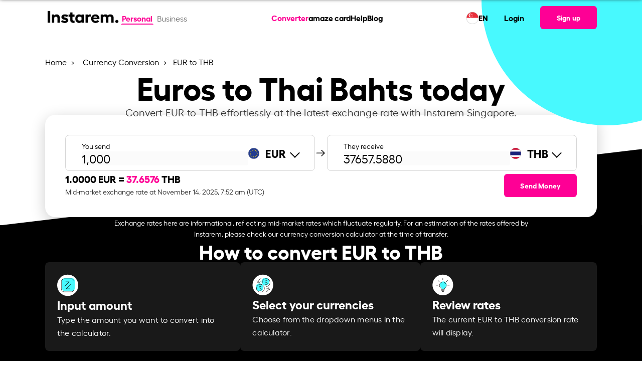

--- FILE ---
content_type: text/html; charset=UTF-8
request_url: https://sandbox.instarem.com/en-sg/currency-conversion/eur-to-thb/
body_size: 28718
content:
<!DOCTYPE html>
<html lang="en">
<head>
	<meta charset="UTF-8">
	<meta name="viewport" content="width=device-width, initial-scale=1, user-scalable=yes">
	<link rel="preload" href="/wp-content/themes/wade-child/assets/fonts/hellix-regular-webfont.woff2" as="font" type="font/woff2" crossorigin="anonymous">
	<link rel="preload" href="/wp-content/themes/wade-child/assets/fonts/hellix-bold-webfont.woff2" as="font" type="font/woff2" crossorigin="anonymous">
	<title>EUR to THB Exchange Rate – Convert Euro to Thai Baht | Instarem Singapore</title>
        <link rel="alternate" hreflang="en-at" href="https://sandbox.instarem.com/en-at/currency-conversion/eur-to-thb/" />
                <link rel="alternate" hreflang="en-au" href="https://sandbox.instarem.com/en-au/currency-conversion/eur-to-thb/" />
                <link rel="alternate" hreflang="en-ca" href="https://sandbox.instarem.com/en-ca/currency-conversion/eur-to-thb/" />
                <link rel="alternate" hreflang="en-de" href="https://sandbox.instarem.com/en-de/currency-conversion/eur-to-thb/" />
                <link rel="alternate" hreflang="en-fr" href="https://sandbox.instarem.com/en-fr/currency-conversion/eur-to-thb/" />
                <link rel="alternate" hreflang="en-gb" href="https://sandbox.instarem.com/en-gb/currency-conversion/eur-to-thb/" />
                <link rel="alternate" hreflang="en-hk" href="https://sandbox.instarem.com/en-hk/currency-conversion/eur-to-thb/" />
                <link rel="alternate" hreflang="en-ie" href="https://sandbox.instarem.com/en-ie/currency-conversion/eur-to-thb/" />
                <link rel="alternate" hreflang="en-in" href="https://sandbox.instarem.com/en-in/currency-conversion/eur-to-thb/" />
                <link rel="alternate" hreflang="en-jp" href="https://sandbox.instarem.com/en-jp/currency-conversion/eur-to-thb/" />
                <link rel="alternate" hreflang="en-nl" href="https://sandbox.instarem.com/en-nl/currency-conversion/eur-to-thb/" />
                <link rel="alternate" hreflang="en-my" href="https://sandbox.instarem.com/en-my/currency-conversion/eur-to-thb/" />
                <link rel="alternate" hreflang="en-sg" href="https://sandbox.instarem.com/en-sg/currency-conversion/eur-to-thb/" />
                <link rel="alternate" hreflang="en-us" href="https://sandbox.instarem.com/en-us/currency-conversion/eur-to-thb/" />
                    <link rel="alternate" hreflang="x-default" href="https://sandbox.instarem.com/en/currency-conversion/eur-to-thb/" />
            			<link rel="dns-prefetch" href="https://www.googletagmanager.com/" >
			<link rel="preconnect" href="https://www.googletagmanager.com/" />
						<link rel="dns-prefetch" href="https://websdk.appsflyer.com" >
			<link rel="preconnect" href="https://websdk.appsflyer.com" />
						<link rel="dns-prefetch" href="https://cdn-cookieyes.com" >
			<link rel="preconnect" href="https://cdn-cookieyes.com" />
			<link rel="alternate" type="application/json" href="https://sandbox.instarem.com/service-info/" />
<meta name="description" content="Convert Euro to Thai Baht with the latest EUR to THB exchange rate, fees, and trend analysis with Instarem Singapore." />
<meta name="twitter:card" content="summary_large_image" />
<meta name="twitter:site" content="@getinstarem" />
<meta name="twitter:title" content="EUR to THB Exchange Rate – Convert Euro to Thai Baht | Instarem Singapore" />
<meta name="twitter:description" content="Convert Euro to Thai Baht with the latest EUR to THB exchange rate, fees, and trend analysis with Instarem Singapore." />
<meta name="twitter:creator" content="@getinstarem" />
<meta name="twitter:image" content="https://sandbox.instarem.com/wp-content/uploads/2022/12/Instarem-og-image.jpg" />
<meta name="robots" content="noindex, nofollow" />
<meta property="og:locale" content="en" />
<meta property="og:site_name" content="Instarem" />
<meta property="og:type" content="article" />
<meta property="og:title" content="EUR to THB Exchange Rate – Convert Euro to Thai Baht | Instarem Singapore" />
<meta property="og:description" content="Convert Euro to Thai Baht with the latest EUR to THB exchange rate, fees, and trend analysis with Instarem Singapore." />
<meta property="og:url" content="https://sandbox.instarem.com/en-sg/currency-conversion/eur-to-thb/" />
<meta property="og:image" content="https://sandbox.instarem.com/wp-content/uploads/2022/12/Instarem-og-image.jpg" />
<meta property="og:image:secure_url" content="https://sandbox.instarem.com/wp-content/uploads/2022/12/Instarem-og-image.jpg" />
<meta property="og:image:width" content="600" />
<meta property="og:image:height" content="315" />
<meta property="article:published_time" content="2023-07-06T15:42:04+08:00" />
<meta property="article:modified_time" content="2025-10-14T16:37:04+08:00" />
<meta property="article:publisher" content="https://www.facebook.com/GetInstarem/" />
<link rel="canonical" href="https://sandbox.instarem.com/en-sg/currency-conversion/eur-to-thb/" />
<link rel="alternate" type="application/rss+xml" title="Instarem &raquo; Feed" href="https://sandbox.instarem.com/feed/" />
<link rel="alternate" type="application/rss+xml" title="Instarem &raquo; Comments Feed" href="https://sandbox.instarem.com/comments/feed/" />
<link rel='stylesheet' id='insta-optimize-css' href='https://sandbox.instarem.com/wp-content/themes/wade-child/assets/css/currency-pair.css?ver=20251112v2' type='text/css' media='all' />
<link rel="EditURI" type="application/rsd+xml" title="RSD" href="https://sandbox.instarem.com/xmlrpc.php?rsd" />
<meta name="generator" content="WordPress 6.4.3" />
<link rel='shortlink' href='https://sandbox.instarem.com/?p=24412' />
<link rel="icon" href="https://sandbox.instarem.com/wp-content/uploads/2022/12/favicon-32x32-1.png" sizes="32x32" />
<link rel="icon" href="https://sandbox.instarem.com/wp-content/uploads/2022/12/favicon-32x32-1.png" sizes="192x192" />
<link rel="apple-touch-icon" href="https://sandbox.instarem.com/wp-content/uploads/2022/12/favicon-32x32-1.png" />
<meta name="msapplication-TileImage" content="https://sandbox.instarem.com/wp-content/uploads/2022/12/favicon-32x32-1.png" />
		<style type="text/css" id="wp-custom-css">
			p {margin-bottom: 0 !important;margin-top: 0 !important;}ul {margin-bottom: 0 !important;}ol {margin-bottom: 0 !important;}.hide-me{display: none !important;}@media only screen and (min-device-width: 1024px) and (max-device-width: 1366px) and (-webkit-min-device-pixel-ratio: 2) {.intro-text p, .qodef-section-title>p.qodef-m-text {font-size: 18px !important;}}#menu-main-menu,#menu-main-menu-1{gap:1.5rem !important;z-index:10000;}@media only screen and (min-width: 900px) {.qodef-header-navigation>ul>li:first-child {margin-left: 3rem;}}[data-area="qodef-main-sidebar"] a,[data-area="qodef-main-sidebar"] li {font-size: 16px !important;}ol, ul {list-style-position: outside;padding-left: 20px;font-family: hellixregular;}li {line-height: 26px;}#sidebar a:hover {color: #fe0095;}.topics-sidebar code {background-color: transparent;white-space: normal;}.topics-sidebar-wrapper h4 {margin-left: 25px !important;}.topics-sidebar-wrapper ul {font-family: hellixregular;font-size: 16px;line-height: 1.5rem;color: #000000;}.topics-sidebar-wrapper li {margin: 5px !important;list-style-type: disc;margin-left: 45px !important;}.topics-sidebar-wrapper a {color: #000000;text-decoration: underline;}.elementor-sticky--active {margin-top: 100px !important;margin-bottom: 100px !important;transition: margin .2s ease;}.side-bar-scroll {height: 450px;overflow-y: scroll;}.side-bar-scroll::-webkit-scrollbar-track {-webkit-box-shadow: inset 0 0 6px rgba(0, 0, 0, 0.3);border-radius: 10px;background-color: #F5F5F5;}.side-bar-scroll::-webkit-scrollbar {width: 7px;background-color: #F5F5F5;}.side-bar-scroll::-webkit-scrollbar-thumb {border-radius: 10px;-webkit-box-shadow: inset 0 0 6px rgba(0, 0, 0, .3);background-color: #cccccc;}.accor-generic {border-bottom: 1px solid #ebebeb;}.accor-generic .ui-accordion-header {border-top: 1px solid #ebebeb;margin-top: 0 !important;}.accor-benefit .ui-accordion-header {border: 1px solid #ebebeb;border-radius: 12px;}.accor-benefit .ui-accordion-header {border: 1px solid #ebebeb;border-radius: 12px;}.accor-benefit .ui-accordion-header-active {border: 1px solid #FE0095;border-radius: 12px;border-bottom-color: transparent;border-bottom-left-radius: 0;border-bottom-right-radius: 0;transition-delay: 0s,0s;}.accor-benefit .ui-accordion-content-active {border: 1px solid #FE0095;border-radius: 12px;border-top: 0;border-top-left-radius: 0;border-top-right-radius: 0;transition-delay: 0s,0s;}.accor-steps .ui-accordion-header {border: 1px solid #ebebeb;border-radius: 12px;transition: all .2s ease,border-color .2s .3s;}.accor-steps .ui-accordion-header-active {border-color: #FE0095;border-bottom-color: transparent;border-bottom-left-radius: 0;border-bottom-right-radius: 0;transition-delay: 0s,0s;}.accor-steps .ui-accordion-content-active {border: 1px solid #FE0095;border-radius: 12px;border-top: 0;border-top-left-radius: 0;border-top-right-radius: 0;transition-delay: 0s,0s;}.accor-steps .ui-accordion-header .qodef-e-title {padding-left: 40px;}.accor-steps .ui-accordion-header .qodef-e-title:before{position: absolute;color: #FE0095;font-size: 30px;padding-right: 20px;margin-left: -45px;top: 32%;}.accor-steps .ui-accordion-header:nth-child(1) .qodef-e-title:before{content: "01";}.accor-steps .ui-accordion-header:nth-child(3) .qodef-e-title:before{content: "02";}.accor-steps .ui-accordion-header:nth-child(5) .qodef-e-title:before{content: "03";}.accor-steps .ui-accordion-header:nth-child(7) .qodef-e-title:before{content: "04";}.accor-steps .ui-accordion-header:nth-child(9) .qodef-e-title:before{content: "05";}.accor-steps .ui-accordion-header:nth-child(11) .qodef-e-title:before{content: "06";}.accor-steps .ui-accordion-header:nth-child(13) .qodef-e-title:before{content: "07";}.accor-steps .ui-accordion-header:nth-child(15) .qodef-e-title:before{content: "08";}.accor-steps .ui-accordion-header:nth-child(17) .qodef-e-title:before{content: "09";}.accor-steps .ui-accordion-header:nth-child(19) .qodef-e-title:before{content: "10";}.accor-steps .ui-accordion-header:nth-child(21) .qodef-e-title:before{content: "11";}.accor-steps .ui-accordion-header:nth-child(23) .qodef-e-title:before{content: "12";}.img-card h4 {font-family: hellixbold !important;margin-top: 10px;}.img-card p {font-family: hellixregular !important;}.custom-icon-text h4 {font-family: hellixbold !important;}.custom-icon-text p {font-family: hellixregular !important;}.semi-circle-our-story {left: unset !important;right: -100% !important;}@media only screen and (min-width: 1168px) {.semi-circle-our-story {top: -45% !important;}}@media screen and (max-width:1024px) {.semi-circle-our-story {top: -25% !important;}}@media screen and (max-width:768px) {.semi-circle-our-story {width: 500px !important;--spacer-size: 500px !important;top: -25% !important;right: -100% !important;}}.e-hotspot__button {background-color: transparent !important;}.e-hotspot__tooltip p {margin-top: 0;color: #1d1d1d;font-family: hellixbold;}.custom-icon-title {border-bottom: 1px solid #D8D8D8;padding: 24px;}h4.elementor-image-box-title {font-family: hellixbold !important;}.slider-custom img {width: 350px;}.slider-custom .elementor-swiper-button {top: 95% !important;}.slider-custom .elementor-swiper-button-prev {left: 40% !important;}.slider-custom .elementor-swiper-button-next {left: 52%;right: unset;}@media screen and (max-width:1024px) {.slider-custom .elementor-swiper-button-prev {left: 34%;}.slider-custom .elementor-swiper-button-next {left: 50%;}}@media only screen and (min-device-width : 740px) and (max-device-width : 768px) {.mobile-text-center h3 {text-align: right !important;}}@media only screen and (min-device-width : 740px) and (max-device-width : 750px) {.elementor .elementor-hidden-mobile {display: block !important;}.slider-custom .elementor-swiper-button-prev {left: 40%;}.slider-custom .elementor-swiper-button-next {left: 52%;}.mobile-text-center h3 {text-align: center !important;}}.custom-icon-text .card-points-circle div {height: 200px;}.custom-icon-text .card-points-circle p {line-height: 180px;font-family: "hellixbold" !important;}.chatbot-click-event {cursor:pointer;}.cta-textlinks a {font-family: "hellixbold";color: #fe0095 !important;}.elementor-icon-box-title, .elementor-icon-box-title a {font-family: "hellixbold" !important;}.articles-carousel .article-carousel__item-description {margin-top: 10px;}.elementor-widget-image-carousel .swiper-container {position: static }.elementor-widget-image-carousel .swiper-container .swiper-slide figure {line-height: inherit }.elementor-widget-image-carousel .swiper-slide {text-align: center }.elementor-image-carousel-wrapper:not(.swiper-container-initialized) .swiper-slide {max-width: calc(100% / var(--e-image-carousel-slides-to-show, 3)) }.eupopup-container{background-color:#1e1e24!important;opacity:0.95;}.eupopup-head{font-size:14px!important;}.eupopup-body{font-size:13px!important;color:#fff!important;}.eupopup-closebutton{display:none;}.instarem-selector-country-in footer#qodef-page-footer #qodef-page-footer-bottom-area .qodef-grid-inner .footer-bottom-area-left{width:100%!important;}/*.instarem-selector-country-in footer#qodef-page-footer #qodef-page-footer-bottom-area .qodef-grid-inner .footer-bottom-area-right{display:none!important;}*/.widget-calculator__disclaimer{margin-top:1rem;}.faq-ss-img{width:100%!important;max-width:450px!important;}.tb-colspan-coupon-code .custom-table table{border-radius:0;}.tb-colspan-coupon-code .custom-table table th, .tb-colspan-coupon-code .custom-table table td{border:1px solid #02010110;vertical-align:middle;}.mobile-header-right{display:flex;align-items:center;}.tb-colspan-coupon-code .custom-table table{border-radius:0;}.tb-colspan-coupon-code .custom-table table th, .tb-colspan-coupon-code .custom-table table td{border:1px solid #02010110;vertical-align:middle;}.currency-selector__table .currency-selector__table-content-item:not(.show), .country-selector__table .country-selector__table-content-item:not(.show){display: none;}
.fadeInLeft,
.fadeInRight,
.fadeInUp {
    animation-name: none !important;
}
.post-template-press-release .qodef-e-content .elementor-widget-container span u {
	text-decoration:none !important;
	
}
.accor-table-wrapper a,
.post-template-press-release .qodef-e-content a span,
.post-template-press-release .qodef-e-content a span b,
.post-template-press-release .qodef-e-content a, .organization-detail a{
	color:#fe0095 !important;
}
.elementor-widget-text-editor p>a:hover{
	color:#fe0095 !important;
}
@media screen and (max-width:768px) {
	:not(.dynamic_currency_table) > table {    
		overflow: auto;
    display: block;
	}
	#qodef-page-outer .instarem-currency-calculator.higher-z-index{
		z-index:1!important;
	}
}

.widget-calculator__promo br{
	display:none;
}
.instarem-why-to-send-money .elementor-icon-box-wrapper{
	text-align:center;
}
.full-width,
.instarem-full-stretch{
	 left: 50%;
	margin-left: -50vw;
	margin-right: -50vw;
	max-width: 100vw !important;
	position: relative ;
	right: 50%;
	width: 100vw;
}

        @media screen and (max-width: 1200px){#qodef-page-outer section:first-of-type, #qodef-page-outer section.main-masthead, #qodef-page-outer .higher-z-index, #qodef-page-outer .elementor-hidden-tablet.elementor-hidden-mobile {

          z-index: 1 !important;
        }
}
.sme-page .blog-carousel__nav-left:hover::after,.sme-page .blog-carousel__nav-right:hover::after {
    border-color: #004288!important;
}
.sme-page .breadcrumb a:hover {
    color: #004288!important;
}
.qodef-mobile-header-widget-area-one .qodef-button.qodef-size--small {
	font-size: 16px !important;
} 


#qodef-page-outer section:first-of-type {
	z-index:99;
} 
#qodef-page-outer .higher-z-index{
	z-index:101 !important;
}


.page-template-sme-page-template.page-graphics a.qodef-button.qodef-button--normal.qodef-html--link{
    color: #ffffff !important;
}

.page-template-sme-page-template a.qodef-button.qodef-button--normal.qodef-html--link{
    color: #000000 !important;
}

.page-template-sme-page-template.page-graphics .qodef-svg--mobile-menu-opener path{
    fill: var(--qode-header-light-color) !important;
}

.page-template-sme-page-template .qodef-svg--mobile-menu-opener path{
    fill: #000000 !important;
}

body.qodef-header--sticky-display.page-template-sme-page-template.page-graphics .qodef-header-sticky-inner.qodef-content-grid a.qodef-button.qodef-button--normal.qodef-html--link {
	color:#000000 !important;
}


[data-af-custom-fonts="af-creatives-text"] {
    font-family: 'hellixbold' !important;
}

body.admin-bar:has(.menupop.hover) header#qodef-page-header {
    z-index: auto !important;
}

.qodef-grid.qodef-layout--columns.qodef-col-num--4>.qodef-grid-inner>.qodef-grid-item{
	width: auto !important;
}		</style>
						<link rel="preload" href="/wp-includes/js/jquery/jquery.min.js"  as="script" />
						<link rel="preload" href="https://sandbox.instarem.com/wp-content/themes/wade-child/assets/js/currency-pair.min.js?ver=20251112v2"  as="script" />
						<link rel="preload" href="/wp-json/instarem/v2/convert-rate/eur/"  as="fetch" crossorigin="anonymous" />
						<link rel="preload" href="/wp-json/instarem/v2/chart-data/eur-to-thb/"  as="fetch" crossorigin="anonymous" />
			</head>
<body class="page-template page-template-page-currency-pair-template page-template-page-currency-pair-template-php page page-id-24412 page-child parent-pageid-8046 wp-custom-logo eupopup eupopup-bottom instarem-selector-country-sg qodef-header--standard qodef-header-appearance--sticky qodef-mobile-header--side-area qodef-drop-down-second--full-width qodef-drop-down-second--default qodef-content-grid-1300 qodef-header-standard--center qodef-search--covers-header page-graphics" itemscope itemtype="https://schema.org/WebPage" data-page-name="EUR to THB">
	        <script>
            //Immediately Invoked Function Expressions function 
            (function(){
                const urlParams = new URLSearchParams(window.location.search);
                const deviceSource = urlParams.get('device_source');
                if (deviceSource === 'instarem_app') {
                    document.body.classList.add('hidden-header-footer','device_source_instarem_app');
                }
                //show and hide x-default banner based on condition.
                                    window['sourceCurrency'] = 'EUR';
                    window['destinationCurrency'] = 'THB';
                    (function () {
  // Function to update existing meta tags
  const updateMetaTag = (selector, content, attribute = "content") => {
    const tag = document.querySelector(selector);
    if (tag) {
      tag.setAttribute(attribute, content);
    }
  };
  const amountParams = parseInt(urlParams.get("amount")) || 0;
  if (amountParams > 0) {
    window["amountParams"] = amountParams;
    document.body.classList.add("currency-query-params-page");
    const pageUrl = `${
      window.location.href.split("?")[0]
    }?amount=${amountParams}`;
    const title = `${amountParams} ${window["sourceCurrency"]} to ${window["destinationCurrency"]} | Live Exchange Rate & Conversion`;
    const description = `Convert ${amountParams} ${window["sourceCurrency"]} to ${window["destinationCurrency"]} with live exchange rates. Check real-time ${window["sourceCurrency"]} to ${window["destinationCurrency"]} conversion and historical trends. Get the best forex rates now!`;
    document.title = title;

    // Update meta tags if they exist
    updateMetaTag("meta[name='description']", description);
    updateMetaTag("meta[name='twitter:title']", title);
    updateMetaTag("meta[name='twitter:description']", description);
    updateMetaTag("meta[property='og:title']", title);
    updateMetaTag("meta[property='og:description']", description);
    updateMetaTag("meta[property='og:url']", pageUrl, "href");
    updateMetaTag("link[rel='canonical']", pageUrl, "href");
    document
      .querySelectorAll('link[rel="alternate"][hreflang]')
      .forEach((link) => {
        try {
          const href = new URL(link.href);
          // Set or update the amount param
          href.searchParams.set("amount", amountParams);
          link.href = href.toString();
        } catch (e) {
          console.warn("Invalid URL in alternate link:", link.href);
        }
      });
    return;
  }
})();
            })()
		</script>
        			<input type="hidden" class="current-country" value="SG" />
					<input type="hidden" class="section-country" value="FR" />
		<input type="hidden" class="user-based-country" value="" />
		
		        <script type="application/ld+json">
            {"@context":"https:\/\/schema.org","@type":"SoftwareApplication","name":"Instarem","description":"Fast international money transfers","aggregateRating":{"@type":"AggregateRating","ratingValue":"4.4","ratingCount":"8018"},"applicationCategory":"FinanceApplication","offers":{"@type":"Offer","price":"0","priceCurrency":"Free"},"operatingSystem":"Android, iOS","potentialAction":{"@type":"SearchAction","target":"https:\/\/sandbox.instarem.com\/service-info\/"}}        </script>
        	<div id="qodef-page-wrapper" class="">
				<!-- Desktop Header -->
		<header id="qodef-page-header" role="banner">
						            <div id="qodef-page-header-inner" class="qodef-content-grid">
                        <div class="qodef-page-header-left">
            <div class="qodef-header-wrapper">
				<!-- Render the logo -->
                <div class="qodef-header-logo">
                    		<a itemprop="url" class="qodef-header-logo-link" href="/en-sg/" rel="home">
			<img width="2213" height="733" src="https://sandbox.instarem.com/wp-content/uploads/2022/12/instarem-logo.png" class="qodef-header-logo-image qodef--main" alt="Instarem logo" itemprop="logo" loading="eager" decoding="async" fetchpriority="high" srcset="https://sandbox.instarem.com/wp-content/uploads/2022/12/instarem-logo.png 2213w, https://sandbox.instarem.com/wp-content/uploads/2022/12/instarem-logo-300x99.png 300w, https://sandbox.instarem.com/wp-content/uploads/2022/12/instarem-logo-1024x339.png 1024w, https://sandbox.instarem.com/wp-content/uploads/2022/12/instarem-logo-768x254.png 768w, https://sandbox.instarem.com/wp-content/uploads/2022/12/instarem-logo-1536x509.png 1536w, https://sandbox.instarem.com/wp-content/uploads/2022/12/instarem-logo-2048x678.png 2048w" sizes="(max-width: 2213px) 100vw, 2213px" />		</a>
		                </div>
				<!-- Render the toggle account section -->
                		<!-- Toggle Account Section -->
		<div class="toggle-account">
							<a href="/en-sg/" class="t-button active">
					Personal
				</a>
								<a href="/en-sg/business/" class="t-button ">
					Business				</a>
									
		</div>
		            </div>
        </div>
		<!-- Render the navigation menu -->
        <nav  role="navigation" aria-label="Top Menu">
					<nav role="navigation" aria-label="Main Menu">
			<ul id="menu-main-menu" class="menu">
									<li class="menu-item menu-item-29295 current-menu-item current_page_item ">
						<a  href="https://sandbox.instarem.com/en-sg/currency-conversion/">
							Converter						</a>
					</li>
									<li class="menu-item menu-item-18925">
						<a  href="/en-sg/amaze-card/">
							amaze card						</a>
					</li>
									<li class="menu-item menu-item-18934">
						<a  href="/help-personal/">
							Help						</a>
					</li>
									<li class="menu-item menu-item-12262">
						<a  href="/blog/">
							Blog						</a>
					</li>
							</ul>     
		</nav>
				</nav>

		<div class="qodef-page-header-right">
			<!--Calling reglang header section-->
			        <div class="rls-header">
            <div class="rls-header-container">
                <div class="rls-header-current-country-flag">
                    <img src="/wp-content/themes/wade-child/assets/img/flags/singapore.svg" alt="flag image" loading="lazy" decoding="async" width="24px" height="24px">
                </div>
                <div class="rls-header-current-language-code">
                    <div class="rls-current-language">EN</div>
                </div>
            </div>
        </div>
    				<ul>
					<li>
						<a  href="/signin" target="_self">
							Login						</a>
					</li>
				</ul>
				        <!-- Signup Button -->
        <a class="qodef-shortcode qodef-m qodef-button qodef-html--link qodef-size--small qodef-layout--filled" href="/signup" target="_self">
			<span class="qodef-m-text">
                Sign up            </span>
		</a>
                </div>
		            </div>
            <div class="qodef-header-sticky qodef-custom-header-layout qodef-appearance--down">
								                <div class="qodef-header-sticky-inner qodef-content-grid">
                            <div class="qodef-page-header-left">
            <div class="qodef-header-wrapper">
				<!-- Render the logo -->
                <div class="qodef-header-logo">
                    		<a itemprop="url" class="qodef-header-logo-link" href="/en-sg/" rel="home">
			<img width="2213" height="733" src="https://sandbox.instarem.com/wp-content/uploads/2022/12/instarem-logo.png" class="qodef-header-logo-image qodef--main" alt="Instarem logo" itemprop="logo" loading="eager" decoding="async" fetchpriority="high" srcset="https://sandbox.instarem.com/wp-content/uploads/2022/12/instarem-logo.png 2213w, https://sandbox.instarem.com/wp-content/uploads/2022/12/instarem-logo-300x99.png 300w, https://sandbox.instarem.com/wp-content/uploads/2022/12/instarem-logo-1024x339.png 1024w, https://sandbox.instarem.com/wp-content/uploads/2022/12/instarem-logo-768x254.png 768w, https://sandbox.instarem.com/wp-content/uploads/2022/12/instarem-logo-1536x509.png 1536w, https://sandbox.instarem.com/wp-content/uploads/2022/12/instarem-logo-2048x678.png 2048w" sizes="(max-width: 2213px) 100vw, 2213px" />		</a>
		                </div>
				<!-- Render the toggle account section -->
                		<!-- Toggle Account Section -->
		<div class="toggle-account">
							<a href="/en-sg/" class="t-button active">
					Personal
				</a>
								<a href="/en-sg/business/" class="t-button ">
					Business				</a>
									
		</div>
		            </div>
        </div>
		<!-- Render the navigation menu -->
        <nav  role="navigation" aria-label="Top Menu">
					<nav role="navigation" aria-label="Main Menu">
			<ul id="menu-main-menu" class="menu">
									<li class="menu-item menu-item-29295 current-menu-item current_page_item ">
						<a  href="https://sandbox.instarem.com/en-sg/currency-conversion/">
							Converter						</a>
					</li>
									<li class="menu-item menu-item-18925">
						<a  href="/en-sg/amaze-card/">
							amaze card						</a>
					</li>
									<li class="menu-item menu-item-18934">
						<a  href="/help-personal/">
							Help						</a>
					</li>
									<li class="menu-item menu-item-12262">
						<a  href="/blog/">
							Blog						</a>
					</li>
							</ul>     
		</nav>
				</nav>

		<div class="qodef-page-header-right">
			<!--Calling reglang header section-->
			        <div class="rls-header">
            <div class="rls-header-container">
                <div class="rls-header-current-country-flag">
                    <img src="/wp-content/themes/wade-child/assets/img/flags/singapore.svg" alt="flag image" loading="lazy" decoding="async" width="24px" height="24px">
                </div>
                <div class="rls-header-current-language-code">
                    <div class="rls-current-language">EN</div>
                </div>
            </div>
        </div>
    				<ul>
					<li>
						<a  href="/signin" target="_self">
							Login						</a>
					</li>
				</ul>
				        <!-- Signup Button -->
        <a class="qodef-shortcode qodef-m qodef-button qodef-html--link qodef-size--small qodef-layout--filled" href="/signup" target="_self">
			<span class="qodef-m-text">
                Sign up            </span>
		</a>
                </div>
		                </div>
            </div>
        </header>
		<!-- Mobile Header -->
        <header id="qodef-page-mobile-header" role="banner">
						            		<div id="qodef-page-mobile-header-inner">
			<!-- Logo -->
            		<a itemprop="url" class="qodef-mobile-header-logo-link qodef-height--not-set" href="/en-sg/" rel="home">
			<img width="2213" height="733" src="https://sandbox.instarem.com/wp-content/uploads/2022/12/instarem-logo.png" class="qodef-header-logo-image qodef--main" alt="Instarem logo" itemprop="logo" loading="eager" decoding="async" fetchpriority="high" srcset="https://sandbox.instarem.com/wp-content/uploads/2022/12/instarem-logo.png 2213w, https://sandbox.instarem.com/wp-content/uploads/2022/12/instarem-logo-300x99.png 300w, https://sandbox.instarem.com/wp-content/uploads/2022/12/instarem-logo-1024x339.png 1024w, https://sandbox.instarem.com/wp-content/uploads/2022/12/instarem-logo-768x254.png 768w, https://sandbox.instarem.com/wp-content/uploads/2022/12/instarem-logo-1536x509.png 1536w, https://sandbox.instarem.com/wp-content/uploads/2022/12/instarem-logo-2048x678.png 2048w" sizes="(max-width: 2213px) 100vw, 2213px" />		</a>
					 <!-- Sign-up Link -->
			<div class="mobile-header-right">
				        <!-- Signup Button -->
        <a class="qodef-shortcode qodef-m qodef-button qodef-html--link qodef-size--small qodef-layout--filled" href="/signup" target="_self">
			<span class="qodef-m-text">
                Sign up            </span>
		</a>
        				 <!-- Mobile Navigation Opener -->
				<span class="qodef-side-area-mobile-header-opener" >
					<svg class="qodef-svg--mobile-menu-opener qodef--initial" xmlns="http://www.w3.org/2000/svg" width="32" height="32" viewBox="0 0 32 32">
						<g><g>
							<path d="M30.5,17H1.5a1.5,1.5,0,0,1,0-3h29a1.5,1.5,0,0,1,0,3ZM32,6.5A1.5,1.5,0,0,0,30.5,5H1.5a1.5,1.5,0,0,0,0,3h29A1.5,1.5,0,0,0,32,6.5Zm0,18A1.5,1.5,0,0,0,30.5,23H1.5a1.5,1.5,0,0,0,0,3h29A1.5,1.5,0,0,0,32,24.5Z"></path>
						</g></g>
					</svg>
				</span>
			</div>
			<!-- Mobile Header Side Area -->
			<div id="qodef-side-area-mobile-header" class="qodef-m ps ">
				<span class="qodef-opener-icon qodef-m qodef-source--predefined qodef-m-close qodef--opened">
					<span class="qodef-m-icon ">
						<svg class="qodef-svg--predefined-close" xmlns="http://www.w3.org/2000/svg" width="20" height="20" viewBox="0 0 20 20">
							<path d="M8.729,6.984.7-1.07,8.729-9.1a1.16,1.16,0,0,0,0-1.626,1.16,1.16,0,0,0-1.626,0L-.95-2.7l-8.03-8.03a1.16,1.16,0,0,0-1.626,0,1.16,1.16,0,0,0,0,1.626l8.03,8.03-8.03,8.054a1.16,1.16,0,0,0,0,1.626,1.16,1.16,0,0,0,1.626,0L-.95.58,7.1,8.609A1.149,1.149,0,0,0,8.729,6.984Z" transform="translate(10.938 11.058)"></path>
						</svg>
					</span>
				</span>
				<nav class="qodef-m-navigation" role="navigation" aria-label="Mobile Menu">
					<div class="mobile-navigation-content">
						<!-- Toggle Account Section -->
                        		<!-- Toggle Account Section -->
		<div class="toggle-account">
							<a href="/en-sg/" class="t-button active">
					Personal
				</a>
								<a href="/en-sg/business/" class="t-button ">
					Business				</a>
									
		</div>
							</div>
					<!-- Navigation Menu -->
							<nav role="navigation" aria-label="Main Menu">
			<ul id="menu-main-menu" class="menu">
									<li class="menu-item menu-item-29295 current-menu-item current_page_item ">
						<a  href="https://sandbox.instarem.com/en-sg/currency-conversion/">
							Converter						</a>
					</li>
									<li class="menu-item menu-item-18925">
						<a  href="/en-sg/amaze-card/">
							amaze card						</a>
					</li>
									<li class="menu-item menu-item-18934">
						<a  href="/help-personal/">
							Help						</a>
					</li>
									<li class="menu-item menu-item-12262">
						<a  href="/blog/">
							Blog						</a>
					</li>
							</ul>     
		</nav>
						</nav>
				        <div class="rls-header">
            <div class="rls-header-container">
                <div class="rls-header-current-country-flag">
                    <img src="/wp-content/themes/wade-child/assets/img/flags/singapore.svg" alt="flag image" loading="lazy" decoding="async" width="24px" height="24px">
                </div>
                <div class="rls-header-current-language-code">
                    <div class="rls-current-language">EN</div>
                </div>
            </div>
        </div>
    				<div class="qodef-widget-holder qodef--one">
					<div id="block-70" class="widget widget_block qodef-mobile-header-widget-area-one" data-area="mobile-header">
						<!-- Sign-up/sign-in Link -->
						<p>
							        <!-- Signup Button -->
        <a class="qodef-shortcode qodef-m qodef-button qodef-html--link qodef-size--small qodef-layout--filled" href="/signup" target="_self">
			<span class="qodef-m-text">
                Sign up            </span>
		</a>
                <!-- Login Button -->
        <a class="qodef-shortcode qodef-m qodef-button qodef-html--link qodef-button--secondary" href="/signin" target="_self">
			<span class="qodef-m-text">
                Login            </span>
		</a>
        						</p>
						<!-- App Logos -->
						<div class="app-logos">
							        <div class="">
            <div class="insta-app-logos ">
                <a href="https://apps.apple.com/us/app/instarem-send-money-abroad/id1190075959" class="logo-block appstore">
                    <img 
                        src="/wp-content/uploads/2024/06/Download_on_the_App_Store_Badge_US-UK_RGB_blk_092917.svg" 
                        alt="app store image" width="120" height="40" loading="lazy" decoding="async"
                    >
                </a>
                <a href="https://play.google.com/store/apps/details?id=com.instarem.mobileapp&hl=en&gl=US" class="logo-block playstore">
                    <img 
                        src="/wp-content/uploads/2024/06/google-play-badge.svg" 
                        alt="play store image" width="135" height="40" loading="lazy" decoding="async"
                    >
                </a>
            </div>
        </div>
        
        						</div>
					</div>
				</div>
			</div>
		</div>
					<div class='mobilemenu-back-overlay'></div>
        </header>
        		<div id="qodef-page-outer">
						<div id="qodef-page-inner" class="qodef-content-grid">
				<script>
					const instaUpdatePageOffsetVariable = () => {
						document.documentElement.style.setProperty('--qode-page-inner-offset', `${document.getElementById("qodef-page-inner").offsetLeft}px`);
					}
					instaUpdatePageOffsetVariable();
					window.addEventListener("resize", instaUpdatePageOffsetVariable);
				</script>
        <script type="application/ld+json">
            {"@context":"https:\/\/schema.org","@type":"CurrencyConversionService","name":"Instarem EUR to THB Currency Converter","url":"https:\/\/sandbox.instarem.com\/en-sg\/currency-conversion\/eur-to-thb\/","description":"Convert Euro (EUR) to Thai Baht (THB) with Instarem's real-time currency conversion service.","serviceType":"Currency Conversion","provider":{"@type":"Organization","name":"Instarem","url":"https:\/\/www.instarem.com\/en-sg\/","logo":{"@type":"ImageObject","url":"https:\/\/www.instarem.com\/wp-content\/uploads\/2022\/12\/instarem-logo-2048x678.png"},"sameAs":["https:\/\/www.facebook.com\/GetInstarem\/","https:\/\/twitter.com\/getinstarem","https:\/\/www.instagram.com\/instarem\/","https:\/\/www.linkedin.com\/company\/instarem\/"]},"areaServed":[{"@type":"Country","name":"Austria"},{"@type":"Country","name":"Thailand"}],"hasOfferCatalog":{"@type":"OfferCatalog","name":"Currency Pairs","itemListElement":[{"@type":"Offer","itemOffered":{"@type":"CurrencyConversionService","name":"EUR to THB"}}]}}        </script>
        
<section class="custom-breadcrumbs">
            <ul class="breadcrumb">
                    <li>
            <a href='/en-sg/'>Home</a>
        </li>
                    <li>
                <a href='/en-sg/currency-conversion/'>
                    Currency Conversion                </a>
            </li>
                    <li>EUR to THB</li>
                </ul>
        </section>

<section class="heading flex flex-col gap-24 align-center">
	<h1 class="m-unset text-center">
		<span id='heading-tag'></span>Euros to Thai Bahts today	</h1>
	<p class="font-20 text-900 text-center">
		Convert EUR to THB effortlessly at the latest exchange rate with Instarem Singapore.	</p>
    <script>
        if (window?.['amountParams'] > 0) {
            document.getElementById('heading-tag').textContent = `${window['amountParams']} `;
        }
    </script>
</section>

<section class="full-width">
            <svg  viewBox="0 0 1440 172" fill="none" class="black-image relative-position" xmlns="http://www.w3.org/2000/svg">
            <path d="M1440 171.47H0L1440 0.469727V171.47Z" fill="black"/>
        </svg>
		<div class="black-middle-wrapper">
    <div class="qodef-content-grid flex flex-col gap-60">
        		<div class="calculator-outer-wrapper flex flex-col gap-24">
			<div class="flex flex-col gap-40 md-gap-32 md-px-24 md-py-20 p-40 rounded-20 bg-white box-shadow">
				<div class="flex flex-col gap-24">
										<div class="flex flex-row md-flex-col align-center gap-16">
						<div class="wrapper widget-calculator__send w-50 md-w-100">
							<div class="widget-calculator__dropdown">
								<div class="widget-calculator__dropdown-main" data-country="europe" 
									data-currency="EUR" data-country-code="AT">
									<div class="widget-calculator__dropdown-main-left calculator-input-wrapper">
										<label for="send-currency-input">You send</label>
										<input id="send-currency-input" class="widget-calculator__currency-input" inputmode="decimal" type="text" value="1,000" pattern="\d*" placeholder="0"/>
									</div>
									<div class="widget-calculator__dropdown-main-right widget-calculator__dropdown-trigger">
										<div class="widget-calculator__dropdown-flag">
											<img src="/wp-content/themes/wade-child/assets/img/flags/europe.svg" width="22" height="22" loading="lazy" decoding="async" alt="europeflag image" />
										</div>
										<div class="widget-calculator__dropdown-country-currency">EUR</div>
									</div>
								</div>
								<div class="invalid-feedback">Please enter amount</div>
								<div class="widget-calculator__dropdown-fold">
									<div class="widget-calculator__search-wrapper">
										<input placeholder="Search country or currency (i.e. India or INR)" type="text" value="" class="widget-calculator__search" />
									</div>
									<div class="widget-calculator__dropdown-fold-label">All currencies</div>
									<div class="widget-calculator__dropdown-fold-inner">
										<!-- From API -->
										<div class="widget-calculator__dropdown-fold-item" data-country="europe" 
											data-full-country="europe" data-currency="EUR">
											<div class="widget-calculator__dropdown-flag">
												<img src="/wp-content/themes/wade-child/assets/img/flags/europe.svg" width="22" height="22" loading="lazy" decoding="async" alt="THB flag image" />
											</div>
											<div class="widget-calculator__dropdown-country-name">europe</div>
											<div class="widget-calculator__dropdown-currency-name">EUR</div>
										</div>
									</div>
								</div>
							</div>
						</div>
						<div class="cross-image ">
															<img class="md-rotate-90" width="24" height="24" loading="lazy" alt="swap-currency-icon" src="https://sandbox.instarem.com/wp-content/plugins/instarem-extension/assets/images/arrow-single-right.svg"/>
									
						</div>
						<div class="wrapper widget-calculator__recive w-50 md-w-100" style="margin-top: unset;">
							<div class="widget-calculator__dropdown">
								<div class="widget-calculator__dropdown-main" data-country="thailand" 
								data-currency="THB" data-country-code="TH">
									<div class="widget-calculator__dropdown-main-left calculator-input-wrapper">
										<label for="recieve-currency-input">They receive</label>
										<input id="recieve-currency-input" class="widget-calculator__currency-input" inputmode="decimal" type="text" value="" pattern="\d*" placeholder="0"/>
									</div>
									<div class="widget-calculator__dropdown-main-right widget-calculator__dropdown-trigger">
										<div class="widget-calculator__dropdown-flag">
										<img src="/wp-content/themes/wade-child/assets/img/flags/thailand.svg" width="22" height="22" loading="lazy" alt="THB flag image" />
										</div>
										<div class="widget-calculator__dropdown-country-currency">THB</div>
									</div>
								</div>
								<div class="invalid-feedback">Please enter amount</div>
								<div class="widget-calculator__dropdown-fold">
									<div class="widget-calculator__search-wrapper">
										<input placeholder="Search country or currency (i.e. India or INR)" type="text" value="" class="widget-calculator__search" />
									</div>
									<div class="widget-calculator__dropdown-fold-label">All currencies</div>
									<div class="widget-calculator__dropdown-fold-inner">
										<!-- From API -->
										<div class="widget-calculator__dropdown-fold-item" data-country="thailand"
										data-full-country="thailand" data-currency="THB">
											<div class="widget-calculator__dropdown-flag">
												<img src="/wp-content/themes/wade-child/assets/img/flags/thailand.svg" width="22" height="22" loading="lazy" alt="THB flag image" />
											</div>
											<div class="widget-calculator__dropdown-country-name">thailand</div>
											<div class="widget-calculator__dropdown-currency-name">THB</div>
										</div>
									</div>
								</div>
							</div>
						</div>
					</div>
				</div>
				<div class="flex flex-row md-flex-col space-between align-end md-align-start md-gap-32">
					<div class="flex flex-col gap-8">
						<h2 class="m-unset lower-calculator-rate font-20 hellixbold"> 
							1.0000 EUR = 
								<span class="exchange-rate text-primary"></span> 
							THB						</h2>
						<!-- show query amount value if query params page -->
						<h2 id="params-calculator-rate" class="font-16 hellixbold m-unset">
							&nbsp;
						</h2>
						<span class="font-14 text-900">Mid-market exchange rate at 
							<span class="lower-calculator-info" style="display: inline-block; min-width:200px"></span>
						</span>
					</div>
					<div class="md-w-100">
								<a class="qodef-shortcode qodef-m qodef-button qodef-html--link qodef-size--small md-w-100 justify-center" href="/en-at/send-money-to-thailand/" target="_self">
			Send Money		</a>
							</div>
				</div>
			</div>
			<div class="text-000 font-14 flex justify-center text-center">
				<span class="max-w-840">
					Exchange rates here are informational, reflecting mid-market rates which fluctuate regularly. For an estimation of the rates offered by Instarem, please check our currency conversion calculator at the time of transfer.
				</span>
			</div>
		</div>
		<div class="flex flex-col gap-40 md-gap-24">
    <h2 class="m-unset text-center text-000">How to convert EUR to THB</h2>
    <div class="flex flex-row gap-24 md-flex-col space-between">
                    <div class="p-24 rounded-8 flex flex-col gap-16 bg-gray-950">
                <img loading="lazy" alt="input-amount" decoding="async"
                    src="https://sandbox.instarem.com/wp-content/plugins/instarem-extension/assets/images/colour-arrow.svg" height="42" width="42"/>
                <div>
                    <h3 class="m-unset text-000 font-24 text-1000">Input amount</h3>
                    <p class="text-000 font-16">Type the amount you want to convert into the calculator.</p>
                </div>
            </div>
                    <div class="p-24 rounded-8 flex flex-col gap-16 bg-gray-950">
                <img loading="lazy" alt="select-currency" decoding="async"
                    src="https://sandbox.instarem.com/wp-content/plugins/instarem-extension/assets/images/conversion.svg" height="42" width="42"/>
                <div>
                    <h3 class="m-unset text-000 font-24 text-1000">Select your currencies</h3>
                    <p class="text-000 font-16">Choose from the dropdown menus in the calculator.</p>
                </div>
            </div>
                    <div class="p-24 rounded-8 flex flex-col gap-16 bg-gray-950">
                <img loading="lazy" alt="review-rates" decoding="async"
                    src="https://sandbox.instarem.com/wp-content/plugins/instarem-extension/assets/images/light-bulb.svg" height="42" width="42"/>
                <div>
                    <h3 class="m-unset text-000 font-24 text-1000">Review rates</h3>
                    <p class="text-000 font-16">The current EUR to THB conversion rate will display.</p>
                </div>
            </div>
            </div>
</div>    </div>
</div>        <svg  viewBox="0 0 1440 172" fill="none" class="black-image rotate-image" xmlns="http://www.w3.org/2000/svg">
            <path d="M1440 171.47H0L1440 0.469727V171.47Z" fill="black"/>
        </svg>    
        </section>


<div class="only-d"></div>

<section >
            <div class="flex flex-col gap-24">
			<div class="flex flex-row md-flex-col gap-40">
						<div id="curreny-table" class="dynamic_currency_table flex flex-col gap-24 w-50 md-w-100" data-table-type="original">
			<h4 class="text-1000 font-24 m-unset text-center">Convert Euro to Thai Baht</h3>
			<div class="flex flex-col gap-8">
				<div class="custom-table">
					<table>
						<thead>
							<tr>
								<th class="font-14 text-1000">
									<div class="flex flex-row justify-center gap-8">
										<img width="16" height="16" loading="lazy" decoding="async" alt="europe flag" 
											src="/wp-content/themes/wade-child/assets/img/flags/europe.svg" >
										<span class="">EUR</span>
									</div>
								</th>
								<th class="font-14 text-1000">
									<div class="flex flex-row justify-center gap-8">
										<img width="16" height="16" loading="lazy" decoding="async" alt="thailand flag" 
											src="/wp-content/themes/wade-child/assets/img/flags/thailand.svg" >
										<span class="">THB</span>
									</div>
								</th>
							</tr>
						</thead>
						<tbody data-url="/en-sg/currency-conversion/eur-to-thb/?amount=">
															<tr class="" data-amount="1">
									<td class="td-skeleton font-16 text-900">
																					<a data-amount="1" href="/en-sg/currency-conversion/eur-to-thb/?amount=1">
												1 EUR	
											</a>
																				</td>
									<td class="font-16 text-900 rate">
										        <div class="loader-outer-container">
            <div class="skeleton">
                <div class="loading-wrapper">
                    <div class="bar" style=""></div>
                </div>
            </div>
        </div>
        									</td>
								</tr>
																<tr class="d-none" data-amount="3">
									<td class="td-skeleton font-16 text-900">
																					<a data-amount="3" href="/en-sg/currency-conversion/eur-to-thb/?amount=3">
												3 EUR	
											</a>
																				</td>
									<td class="font-16 text-900 rate">
										        <div class="loader-outer-container">
            <div class="skeleton">
                <div class="loading-wrapper">
                    <div class="bar" style=""></div>
                </div>
            </div>
        </div>
        									</td>
								</tr>
																<tr class="" data-amount="5">
									<td class="td-skeleton font-16 text-900">
																					<a data-amount="5" href="/en-sg/currency-conversion/eur-to-thb/?amount=5">
												5 EUR	
											</a>
																				</td>
									<td class="font-16 text-900 rate">
										        <div class="loader-outer-container">
            <div class="skeleton">
                <div class="loading-wrapper">
                    <div class="bar" style=""></div>
                </div>
            </div>
        </div>
        									</td>
								</tr>
																<tr class="d-none" data-amount="8">
									<td class="td-skeleton font-16 text-900">
																					<a data-amount="8" href="/en-sg/currency-conversion/eur-to-thb/?amount=8">
												8 EUR	
											</a>
																				</td>
									<td class="font-16 text-900 rate">
										        <div class="loader-outer-container">
            <div class="skeleton">
                <div class="loading-wrapper">
                    <div class="bar" style=""></div>
                </div>
            </div>
        </div>
        									</td>
								</tr>
																<tr class="" data-amount="10">
									<td class="td-skeleton font-16 text-900">
																					<a data-amount="10" href="/en-sg/currency-conversion/eur-to-thb/?amount=10">
												10 EUR	
											</a>
																				</td>
									<td class="font-16 text-900 rate">
										        <div class="loader-outer-container">
            <div class="skeleton">
                <div class="loading-wrapper">
                    <div class="bar" style=""></div>
                </div>
            </div>
        </div>
        									</td>
								</tr>
																<tr class="d-none" data-amount="13">
									<td class="td-skeleton font-16 text-900">
																					<a data-amount="13" href="/en-sg/currency-conversion/eur-to-thb/?amount=13">
												13 EUR	
											</a>
																				</td>
									<td class="font-16 text-900 rate">
										        <div class="loader-outer-container">
            <div class="skeleton">
                <div class="loading-wrapper">
                    <div class="bar" style=""></div>
                </div>
            </div>
        </div>
        									</td>
								</tr>
																<tr class="d-none" data-amount="14">
									<td class="td-skeleton font-16 text-900">
																					<a data-amount="14" href="/en-sg/currency-conversion/eur-to-thb/?amount=14">
												14 EUR	
											</a>
																				</td>
									<td class="font-16 text-900 rate">
										        <div class="loader-outer-container">
            <div class="skeleton">
                <div class="loading-wrapper">
                    <div class="bar" style=""></div>
                </div>
            </div>
        </div>
        									</td>
								</tr>
																<tr class="d-none" data-amount="20">
									<td class="td-skeleton font-16 text-900">
																					<a data-amount="20" href="/en-sg/currency-conversion/eur-to-thb/?amount=20">
												20 EUR	
											</a>
																				</td>
									<td class="font-16 text-900 rate">
										        <div class="loader-outer-container">
            <div class="skeleton">
                <div class="loading-wrapper">
                    <div class="bar" style=""></div>
                </div>
            </div>
        </div>
        									</td>
								</tr>
																<tr class="" data-amount="25">
									<td class="td-skeleton font-16 text-900">
																					<a data-amount="25" href="/en-sg/currency-conversion/eur-to-thb/?amount=25">
												25 EUR	
											</a>
																				</td>
									<td class="font-16 text-900 rate">
										        <div class="loader-outer-container">
            <div class="skeleton">
                <div class="loading-wrapper">
                    <div class="bar" style=""></div>
                </div>
            </div>
        </div>
        									</td>
								</tr>
																<tr class="d-none" data-amount="29">
									<td class="td-skeleton font-16 text-900">
																					<a data-amount="29" href="/en-sg/currency-conversion/eur-to-thb/?amount=29">
												29 EUR	
											</a>
																				</td>
									<td class="font-16 text-900 rate">
										        <div class="loader-outer-container">
            <div class="skeleton">
                <div class="loading-wrapper">
                    <div class="bar" style=""></div>
                </div>
            </div>
        </div>
        									</td>
								</tr>
																<tr class="d-none" data-amount="30">
									<td class="td-skeleton font-16 text-900">
																					<a data-amount="30" href="/en-sg/currency-conversion/eur-to-thb/?amount=30">
												30 EUR	
											</a>
																				</td>
									<td class="font-16 text-900 rate">
										        <div class="loader-outer-container">
            <div class="skeleton">
                <div class="loading-wrapper">
                    <div class="bar" style=""></div>
                </div>
            </div>
        </div>
        									</td>
								</tr>
																<tr class="d-none" data-amount="36">
									<td class="td-skeleton font-16 text-900">
																					<a data-amount="36" href="/en-sg/currency-conversion/eur-to-thb/?amount=36">
												36 EUR	
											</a>
																				</td>
									<td class="font-16 text-900 rate">
										        <div class="loader-outer-container">
            <div class="skeleton">
                <div class="loading-wrapper">
                    <div class="bar" style=""></div>
                </div>
            </div>
        </div>
        									</td>
								</tr>
																<tr class="d-none" data-amount="37">
									<td class="td-skeleton font-16 text-900">
																					<a data-amount="37" href="/en-sg/currency-conversion/eur-to-thb/?amount=37">
												37 EUR	
											</a>
																				</td>
									<td class="font-16 text-900 rate">
										        <div class="loader-outer-container">
            <div class="skeleton">
                <div class="loading-wrapper">
                    <div class="bar" style=""></div>
                </div>
            </div>
        </div>
        									</td>
								</tr>
																<tr class="d-none" data-amount="38">
									<td class="td-skeleton font-16 text-900">
																					<a data-amount="38" href="/en-sg/currency-conversion/eur-to-thb/?amount=38">
												38 EUR	
											</a>
																				</td>
									<td class="font-16 text-900 rate">
										        <div class="loader-outer-container">
            <div class="skeleton">
                <div class="loading-wrapper">
                    <div class="bar" style=""></div>
                </div>
            </div>
        </div>
        									</td>
								</tr>
																<tr class="" data-amount="50">
									<td class="td-skeleton font-16 text-900">
																					<a data-amount="50" href="/en-sg/currency-conversion/eur-to-thb/?amount=50">
												50 EUR	
											</a>
																				</td>
									<td class="font-16 text-900 rate">
										        <div class="loader-outer-container">
            <div class="skeleton">
                <div class="loading-wrapper">
                    <div class="bar" style=""></div>
                </div>
            </div>
        </div>
        									</td>
								</tr>
																<tr class="d-none" data-amount="85">
									<td class="td-skeleton font-16 text-900">
																					<a data-amount="85" href="/en-sg/currency-conversion/eur-to-thb/?amount=85">
												85 EUR	
											</a>
																				</td>
									<td class="font-16 text-900 rate">
										        <div class="loader-outer-container">
            <div class="skeleton">
                <div class="loading-wrapper">
                    <div class="bar" style=""></div>
                </div>
            </div>
        </div>
        									</td>
								</tr>
																<tr class="d-none" data-amount="95">
									<td class="td-skeleton font-16 text-900">
																					<a data-amount="95" href="/en-sg/currency-conversion/eur-to-thb/?amount=95">
												95 EUR	
											</a>
																				</td>
									<td class="font-16 text-900 rate">
										        <div class="loader-outer-container">
            <div class="skeleton">
                <div class="loading-wrapper">
                    <div class="bar" style=""></div>
                </div>
            </div>
        </div>
        									</td>
								</tr>
																<tr class="" data-amount="100">
									<td class="td-skeleton font-16 text-900">
																					<a data-amount="100" href="/en-sg/currency-conversion/eur-to-thb/?amount=100">
												100 EUR	
											</a>
																				</td>
									<td class="font-16 text-900 rate">
										        <div class="loader-outer-container">
            <div class="skeleton">
                <div class="loading-wrapper">
                    <div class="bar" style=""></div>
                </div>
            </div>
        </div>
        									</td>
								</tr>
																<tr class="d-none" data-amount="190">
									<td class="td-skeleton font-16 text-900">
																					<a data-amount="190" href="/en-sg/currency-conversion/eur-to-thb/?amount=190">
												190 EUR	
											</a>
																				</td>
									<td class="font-16 text-900 rate">
										        <div class="loader-outer-container">
            <div class="skeleton">
                <div class="loading-wrapper">
                    <div class="bar" style=""></div>
                </div>
            </div>
        </div>
        									</td>
								</tr>
																<tr class="d-none" data-amount="200">
									<td class="td-skeleton font-16 text-900">
																					<a data-amount="200" href="/en-sg/currency-conversion/eur-to-thb/?amount=200">
												200 EUR	
											</a>
																				</td>
									<td class="font-16 text-900 rate">
										        <div class="loader-outer-container">
            <div class="skeleton">
                <div class="loading-wrapper">
                    <div class="bar" style=""></div>
                </div>
            </div>
        </div>
        									</td>
								</tr>
																<tr class="" data-amount="500">
									<td class="td-skeleton font-16 text-900">
																					<a data-amount="500" href="/en-sg/currency-conversion/eur-to-thb/?amount=500">
												500 EUR	
											</a>
																				</td>
									<td class="font-16 text-900 rate">
										        <div class="loader-outer-container">
            <div class="skeleton">
                <div class="loading-wrapper">
                    <div class="bar" style=""></div>
                </div>
            </div>
        </div>
        									</td>
								</tr>
																<tr class="" data-amount="1000">
									<td class="td-skeleton font-16 text-900">
																					<a data-amount="1000" href="/en-sg/currency-conversion/eur-to-thb/?amount=1000">
												1,000 EUR	
											</a>
																				</td>
									<td class="font-16 text-900 rate">
										        <div class="loader-outer-container">
            <div class="skeleton">
                <div class="loading-wrapper">
                    <div class="bar" style=""></div>
                </div>
            </div>
        </div>
        									</td>
								</tr>
																<tr class="" data-amount="5000">
									<td class="td-skeleton font-16 text-900">
																					<a data-amount="5000" href="/en-sg/currency-conversion/eur-to-thb/?amount=5000">
												5,000 EUR	
											</a>
																				</td>
									<td class="font-16 text-900 rate">
										        <div class="loader-outer-container">
            <div class="skeleton">
                <div class="loading-wrapper">
                    <div class="bar" style=""></div>
                </div>
            </div>
        </div>
        									</td>
								</tr>
																<tr class="d-none" data-amount="8000">
									<td class="td-skeleton font-16 text-900">
																					<a data-amount="8000" href="/en-sg/currency-conversion/eur-to-thb/?amount=8000">
												8,000 EUR	
											</a>
																				</td>
									<td class="font-16 text-900 rate">
										        <div class="loader-outer-container">
            <div class="skeleton">
                <div class="loading-wrapper">
                    <div class="bar" style=""></div>
                </div>
            </div>
        </div>
        									</td>
								</tr>
																<tr class="" data-amount="10000">
									<td class="td-skeleton font-16 text-900">
																					<a data-amount="10000" href="/en-sg/currency-conversion/eur-to-thb/?amount=10000">
												10,000 EUR	
											</a>
																				</td>
									<td class="font-16 text-900 rate">
										        <div class="loader-outer-container">
            <div class="skeleton">
                <div class="loading-wrapper">
                    <div class="bar" style=""></div>
                </div>
            </div>
        </div>
        									</td>
								</tr>
																<tr class="d-none" data-amount="25000">
									<td class="td-skeleton font-16 text-900">
																					<a data-amount="25000" href="/en-sg/currency-conversion/eur-to-thb/?amount=25000">
												25,000 EUR	
											</a>
																				</td>
									<td class="font-16 text-900 rate">
										        <div class="loader-outer-container">
            <div class="skeleton">
                <div class="loading-wrapper">
                    <div class="bar" style=""></div>
                </div>
            </div>
        </div>
        									</td>
								</tr>
																<tr class="d-none" data-amount="60000">
									<td class="td-skeleton font-16 text-900">
																					<a data-amount="60000" href="/en-sg/currency-conversion/eur-to-thb/?amount=60000">
												60,000 EUR	
											</a>
																				</td>
									<td class="font-16 text-900 rate">
										        <div class="loader-outer-container">
            <div class="skeleton">
                <div class="loading-wrapper">
                    <div class="bar" style=""></div>
                </div>
            </div>
        </div>
        									</td>
								</tr>
														</tbody>
					</table>
				</div>
				<div class="insta-dynamic-currency-table-last-update-text  font-12 text-600"></div>
			</div>
	    </div>
				<div id="curreny-table-2" class="dynamic_currency_table flex flex-col gap-24 w-50 md-w-100" data-table-type="reverse">
			<h4 class="text-1000 font-24 m-unset text-center">Convert Thai Baht to Euro</h3>
			<div class="flex flex-col gap-8">
				<div class="custom-table">
					<table>
						<thead>
							<tr>
								<th class="font-14 text-1000">
									<div class="flex flex-row justify-center gap-8">
										<img width="16" height="16" loading="lazy" decoding="async" alt="thailand flag" 
											src="/wp-content/themes/wade-child/assets/img/flags/thailand.svg" >
										<span class="">THB</span>
									</div>
								</th>
								<th class="font-14 text-1000">
									<div class="flex flex-row justify-center gap-8">
										<img width="16" height="16" loading="lazy" decoding="async" alt="europe flag" 
											src="/wp-content/themes/wade-child/assets/img/flags/europe.svg" >
										<span class="">EUR</span>
									</div>
								</th>
							</tr>
						</thead>
						<tbody data-url="">
															<tr class="" data-amount="1">
									<td class="td-skeleton font-16 text-900">
										1 THB									</td>
									<td class="font-16 text-900 rate">
										        <div class="loader-outer-container">
            <div class="skeleton">
                <div class="loading-wrapper">
                    <div class="bar" style=""></div>
                </div>
            </div>
        </div>
        									</td>
								</tr>
																<tr class="d-none" data-amount="3">
									<td class="td-skeleton font-16 text-900">
										3 THB									</td>
									<td class="font-16 text-900 rate">
										        <div class="loader-outer-container">
            <div class="skeleton">
                <div class="loading-wrapper">
                    <div class="bar" style=""></div>
                </div>
            </div>
        </div>
        									</td>
								</tr>
																<tr class="" data-amount="5">
									<td class="td-skeleton font-16 text-900">
										5 THB									</td>
									<td class="font-16 text-900 rate">
										        <div class="loader-outer-container">
            <div class="skeleton">
                <div class="loading-wrapper">
                    <div class="bar" style=""></div>
                </div>
            </div>
        </div>
        									</td>
								</tr>
																<tr class="d-none" data-amount="8">
									<td class="td-skeleton font-16 text-900">
										8 THB									</td>
									<td class="font-16 text-900 rate">
										        <div class="loader-outer-container">
            <div class="skeleton">
                <div class="loading-wrapper">
                    <div class="bar" style=""></div>
                </div>
            </div>
        </div>
        									</td>
								</tr>
																<tr class="" data-amount="10">
									<td class="td-skeleton font-16 text-900">
										10 THB									</td>
									<td class="font-16 text-900 rate">
										        <div class="loader-outer-container">
            <div class="skeleton">
                <div class="loading-wrapper">
                    <div class="bar" style=""></div>
                </div>
            </div>
        </div>
        									</td>
								</tr>
																<tr class="d-none" data-amount="13">
									<td class="td-skeleton font-16 text-900">
										13 THB									</td>
									<td class="font-16 text-900 rate">
										        <div class="loader-outer-container">
            <div class="skeleton">
                <div class="loading-wrapper">
                    <div class="bar" style=""></div>
                </div>
            </div>
        </div>
        									</td>
								</tr>
																<tr class="d-none" data-amount="14">
									<td class="td-skeleton font-16 text-900">
										14 THB									</td>
									<td class="font-16 text-900 rate">
										        <div class="loader-outer-container">
            <div class="skeleton">
                <div class="loading-wrapper">
                    <div class="bar" style=""></div>
                </div>
            </div>
        </div>
        									</td>
								</tr>
																<tr class="d-none" data-amount="20">
									<td class="td-skeleton font-16 text-900">
										20 THB									</td>
									<td class="font-16 text-900 rate">
										        <div class="loader-outer-container">
            <div class="skeleton">
                <div class="loading-wrapper">
                    <div class="bar" style=""></div>
                </div>
            </div>
        </div>
        									</td>
								</tr>
																<tr class="" data-amount="25">
									<td class="td-skeleton font-16 text-900">
										25 THB									</td>
									<td class="font-16 text-900 rate">
										        <div class="loader-outer-container">
            <div class="skeleton">
                <div class="loading-wrapper">
                    <div class="bar" style=""></div>
                </div>
            </div>
        </div>
        									</td>
								</tr>
																<tr class="d-none" data-amount="29">
									<td class="td-skeleton font-16 text-900">
										29 THB									</td>
									<td class="font-16 text-900 rate">
										        <div class="loader-outer-container">
            <div class="skeleton">
                <div class="loading-wrapper">
                    <div class="bar" style=""></div>
                </div>
            </div>
        </div>
        									</td>
								</tr>
																<tr class="d-none" data-amount="30">
									<td class="td-skeleton font-16 text-900">
										30 THB									</td>
									<td class="font-16 text-900 rate">
										        <div class="loader-outer-container">
            <div class="skeleton">
                <div class="loading-wrapper">
                    <div class="bar" style=""></div>
                </div>
            </div>
        </div>
        									</td>
								</tr>
																<tr class="d-none" data-amount="36">
									<td class="td-skeleton font-16 text-900">
										36 THB									</td>
									<td class="font-16 text-900 rate">
										        <div class="loader-outer-container">
            <div class="skeleton">
                <div class="loading-wrapper">
                    <div class="bar" style=""></div>
                </div>
            </div>
        </div>
        									</td>
								</tr>
																<tr class="d-none" data-amount="37">
									<td class="td-skeleton font-16 text-900">
										37 THB									</td>
									<td class="font-16 text-900 rate">
										        <div class="loader-outer-container">
            <div class="skeleton">
                <div class="loading-wrapper">
                    <div class="bar" style=""></div>
                </div>
            </div>
        </div>
        									</td>
								</tr>
																<tr class="d-none" data-amount="38">
									<td class="td-skeleton font-16 text-900">
										38 THB									</td>
									<td class="font-16 text-900 rate">
										        <div class="loader-outer-container">
            <div class="skeleton">
                <div class="loading-wrapper">
                    <div class="bar" style=""></div>
                </div>
            </div>
        </div>
        									</td>
								</tr>
																<tr class="" data-amount="50">
									<td class="td-skeleton font-16 text-900">
										50 THB									</td>
									<td class="font-16 text-900 rate">
										        <div class="loader-outer-container">
            <div class="skeleton">
                <div class="loading-wrapper">
                    <div class="bar" style=""></div>
                </div>
            </div>
        </div>
        									</td>
								</tr>
																<tr class="d-none" data-amount="85">
									<td class="td-skeleton font-16 text-900">
										85 THB									</td>
									<td class="font-16 text-900 rate">
										        <div class="loader-outer-container">
            <div class="skeleton">
                <div class="loading-wrapper">
                    <div class="bar" style=""></div>
                </div>
            </div>
        </div>
        									</td>
								</tr>
																<tr class="d-none" data-amount="95">
									<td class="td-skeleton font-16 text-900">
										95 THB									</td>
									<td class="font-16 text-900 rate">
										        <div class="loader-outer-container">
            <div class="skeleton">
                <div class="loading-wrapper">
                    <div class="bar" style=""></div>
                </div>
            </div>
        </div>
        									</td>
								</tr>
																<tr class="" data-amount="100">
									<td class="td-skeleton font-16 text-900">
										100 THB									</td>
									<td class="font-16 text-900 rate">
										        <div class="loader-outer-container">
            <div class="skeleton">
                <div class="loading-wrapper">
                    <div class="bar" style=""></div>
                </div>
            </div>
        </div>
        									</td>
								</tr>
																<tr class="d-none" data-amount="190">
									<td class="td-skeleton font-16 text-900">
										190 THB									</td>
									<td class="font-16 text-900 rate">
										        <div class="loader-outer-container">
            <div class="skeleton">
                <div class="loading-wrapper">
                    <div class="bar" style=""></div>
                </div>
            </div>
        </div>
        									</td>
								</tr>
																<tr class="d-none" data-amount="200">
									<td class="td-skeleton font-16 text-900">
										200 THB									</td>
									<td class="font-16 text-900 rate">
										        <div class="loader-outer-container">
            <div class="skeleton">
                <div class="loading-wrapper">
                    <div class="bar" style=""></div>
                </div>
            </div>
        </div>
        									</td>
								</tr>
																<tr class="" data-amount="500">
									<td class="td-skeleton font-16 text-900">
										500 THB									</td>
									<td class="font-16 text-900 rate">
										        <div class="loader-outer-container">
            <div class="skeleton">
                <div class="loading-wrapper">
                    <div class="bar" style=""></div>
                </div>
            </div>
        </div>
        									</td>
								</tr>
																<tr class="" data-amount="1000">
									<td class="td-skeleton font-16 text-900">
										1,000 THB									</td>
									<td class="font-16 text-900 rate">
										        <div class="loader-outer-container">
            <div class="skeleton">
                <div class="loading-wrapper">
                    <div class="bar" style=""></div>
                </div>
            </div>
        </div>
        									</td>
								</tr>
																<tr class="" data-amount="5000">
									<td class="td-skeleton font-16 text-900">
										5,000 THB									</td>
									<td class="font-16 text-900 rate">
										        <div class="loader-outer-container">
            <div class="skeleton">
                <div class="loading-wrapper">
                    <div class="bar" style=""></div>
                </div>
            </div>
        </div>
        									</td>
								</tr>
																<tr class="d-none" data-amount="8000">
									<td class="td-skeleton font-16 text-900">
										8,000 THB									</td>
									<td class="font-16 text-900 rate">
										        <div class="loader-outer-container">
            <div class="skeleton">
                <div class="loading-wrapper">
                    <div class="bar" style=""></div>
                </div>
            </div>
        </div>
        									</td>
								</tr>
																<tr class="" data-amount="10000">
									<td class="td-skeleton font-16 text-900">
										10,000 THB									</td>
									<td class="font-16 text-900 rate">
										        <div class="loader-outer-container">
            <div class="skeleton">
                <div class="loading-wrapper">
                    <div class="bar" style=""></div>
                </div>
            </div>
        </div>
        									</td>
								</tr>
																<tr class="d-none" data-amount="25000">
									<td class="td-skeleton font-16 text-900">
										25,000 THB									</td>
									<td class="font-16 text-900 rate">
										        <div class="loader-outer-container">
            <div class="skeleton">
                <div class="loading-wrapper">
                    <div class="bar" style=""></div>
                </div>
            </div>
        </div>
        									</td>
								</tr>
																<tr class="d-none" data-amount="60000">
									<td class="td-skeleton font-16 text-900">
										60,000 THB									</td>
									<td class="font-16 text-900 rate">
										        <div class="loader-outer-container">
            <div class="skeleton">
                <div class="loading-wrapper">
                    <div class="bar" style=""></div>
                </div>
            </div>
        </div>
        									</td>
								</tr>
														</tbody>
					</table>
				</div>
				<div class="insta-dynamic-currency-table-last-update-text  font-12 text-600"></div>
			</div>
	    </div>
					</div>
			<div>
				<span class="font-14 text-600" >Exchange rates here are informational, reflecting mid-market rates which fluctuate regularly. For an estimation of the rates offered by Instarem, please check our currency conversion calculator at the time of transfer.</span>
			</div>
		</div>
        </section>

<div class="only-d"></div>

<section>
    		<div id="insta_dynamic_currency_chart_container" class="rounded-20 flex flex-col gap-24 shadow-blurs p-40 md-py-20 md-px-24 bg-white">
			<div class="flex flex-row gap-24 align-center md-flex-col md-align-start">
				<h2 class="font-24 text-1000 m-unset">EUR to THB exchange rate chart</h2>	
				<div class="flex flex-row gap-8 align-center">
					<span class="result_percentage flex flex-row align-center font-20 hellixbold"></span>
					<span class="filter_type text-900 font-20">(1Y)</span>
				</div>
			</div> 
			<div class="flex flex-wrap gap-24 align-center">
				<div class="filter_button font-16 text-600" data-filter-id="1M">1 month</div>
				<div class="filter_button font-16 text-600" data-filter-id="3M">3 months</div>
				<div class="filter_button font-16 text-600" data-filter-id="6M">6 months</div>
				<div class="filter_button font-16 text-600" data-filter-id="YTD">YTD</div>
				<div class="filter_button font-16 text-600 active" data-filter-id="1Y">1 year</div>
			</div>
			<div class="chart" style="min-height: 350px;">
				<img class="chart-loader" loading="lazy" height="50" width="100" alt="loader" decoding="async"
					src="/wp-content/themes/wade-child/assets/img/icons/icon-loader-small.svg" />
			</div>
			<div class="flex flex-col align-center">
				<p class="font-16 text-1000 hellixbold">
					Mid market rate
				</p>
				<p class="font-16 text-900 flex flex-row justify-center whitespace-nowrap">
					<span>Date range:&nbsp;</span>
					<span class="range_date"></span>
				</p>
				<p class="font-16 text-900">
					High: <span class="range_detail_high"></span>  &nbsp;|&nbsp;  Low: <span class="range_detail_low"></span>
				</p>
			</div>
		</div>
		</section>

<div></div>

<!-- Forex historical rate -->
<section class="">
    <div class="flex flex-col gap-40 md-gap-24">
    <div class="flex flex-col gap-16">
        <h2 class="m-unset text-center">1 Euro to Thai Baht <br> historical data</h2>
        <p class="text-center">
            Data range: <span id="historical-date"></span>
        </p>
    </div>
    <div class="flex flex-row gap-24 md-flex-col w-100">
                    <div class="flex flex-col gap-16 md-gap-8 rounded-20 p-24 bg-gray-950 w-100">
                <div class="flex flex-row gap-8">
                    <img loading="lazy" alt="highest-price" decoding="async"
                       height="24" width="24" src="https://sandbox.instarem.com/wp-content/plugins/instarem-extension/assets/images/up-arrow.svg" />
                    <span class="text-neon font-16">Highest</span>
                </div>
                <div class="flex flex-row gap-8 align-end">
                    <h3 class="text-000 m-unset font-40" id="historical-highest">        <div class="loader-outer-container">
            <div class="skeleton">
                <div class="loading-wrapper">
                    <div class="bar" style="height:46px"></div>
                </div>
            </div>
        </div>
        </h3>
                    <span class="text-000 font-20 m-unset">THB</span>
                </div>
            </div>
                    <div class="flex flex-col gap-16 md-gap-8 rounded-20 p-24 bg-gray-950 w-100">
                <div class="flex flex-row gap-8">
                    <img loading="lazy" alt="average-price" decoding="async"
                       height="24" width="24" src="https://sandbox.instarem.com/wp-content/plugins/instarem-extension/assets/images/average-icon.svg" />
                    <span class="text-neon font-16">Average</span>
                </div>
                <div class="flex flex-row gap-8 align-end">
                    <h3 class="text-000 m-unset font-40" id="historical-average">        <div class="loader-outer-container">
            <div class="skeleton">
                <div class="loading-wrapper">
                    <div class="bar" style="height:46px"></div>
                </div>
            </div>
        </div>
        </h3>
                    <span class="text-000 font-20 m-unset">THB</span>
                </div>
            </div>
                    <div class="flex flex-col gap-16 md-gap-8 rounded-20 p-24 bg-gray-950 w-100">
                <div class="flex flex-row gap-8">
                    <img loading="lazy" alt="lowest-price" decoding="async"
                       height="24" width="24" src="https://sandbox.instarem.com/wp-content/plugins/instarem-extension/assets/images/down-arrow.svg" />
                    <span class="text-neon font-16">Lowest</span>
                </div>
                <div class="flex flex-row gap-8 align-end">
                    <h3 class="text-000 m-unset font-40" id="historical-lowest">        <div class="loader-outer-container">
            <div class="skeleton">
                <div class="loading-wrapper">
                    <div class="bar" style="height:46px"></div>
                </div>
            </div>
        </div>
        </h3>
                    <span class="text-000 font-20 m-unset">THB</span>
                </div>
            </div>
            </div>
</div></section>

<!-- Currenty cards -->
<section class="currency-cards mt-120 mb-120">
    <div class="flex flex-col gap-40 md-gap-24">
    <div class="flex flex-col gap-16">
        <h2 class="m-unset text-center">Currency information</h2>
        <p class="text-center">Learn more about the most popular currency pairs.</p>
    </div>
    <div class="flex flex-row gap-24 md-flex-col w-100 currency-pair-info">
        <div class="flex flex-col gap-16 rounded-8 p-24 w-100 bg-light-grey flex-col md-flex-col align-items-start w-50 md-w-100">            
            <div class="flex flex-row gap-16 align-center ">
                <img src="/wp-content/themes/wade-child/assets/img/flags/europe.svg" height="32" width="32" loading="lazy" decoding="async" 
                     alt="Europe Flag" />
                <h3 class="country-currency m-unset font-24">EUR - Euro</h3>
            </div>
            <div class="flex">
                <div class="country-description"><p>The Euro (EUR) is the official currency of the Eurozone, used by 20 EU member states. It is the second most traded currency after the USD. Its symbol is €.</p></div>
            </div>
            <div class="flex">
               <a href="/currencies/eur-euro/" class="hellixbold text-primary">Learn more about EUR</a>
            </div>
        </div>
        <div class="flex flex-col gap-16 rounded-8 p-24 w-100 bg-light-grey flex-col md-flex-col align-items-start w-50 md-w-100">
            <div class="flex flex-row gap-16 align-center ">
                <img src="/wp-content/themes/wade-child/assets/img/flags/thailand.svg" height="32" width="32" loading="lazy" decoding="async" 
                     alt="Thailand Flag" />
                <h3 class="country-currency m-unset font-24">THB - Thai Baht</h3>
            </div>
            <div class="flex">
                <div class="country-description"><p></p></div>
            </div>
            <div class="flex">
               <a href="/currencies/thb-thai-baht/" class="hellixbold text-primary">Learn more about THB</a>
            </div>
        </div>
    </div>
</div></section>

<!-- Parallex banner -->
    <section>
        <div data-src="/wp-content/plugins/instarem-extension/assets/images/instarem_parallax.webp" class="full-width parallex-banner parallex-lazy-bg" ><div class="bg-blur">        <svg viewBox="0 0 1440 171" fill="none" class="black-image relative-position" xmlns="http://www.w3.org/2000/svg">
            <path d="M0 0H1440L0 171V0Z" fill="white"/>
        </svg>
		
<div class="qodef-content-grid">
    <div class="flex flex-col gap-24 align-center">
        <h2 class="m-unset text-center max-w-840 text-000">
            Exchange <span class="text-neon">EUR            </span> to <span class="text-neon">THB</span>
            with great rates and send money to Thailand today.
        </h2>
        <div>
            		<a class="qodef-shortcode qodef-m qodef-button qodef-html--link qodef-size--small " href="/en-at/send-money-to-thailand/" target="_self">
			Send money to Thailand		</a>
		        </div>
    </div>
</div>        <svg viewBox="0 0 1440 171" fill="none" class="black-image rotate-image" xmlns="http://www.w3.org/2000/svg">
            <path d="M0 0H1440L0 171V0Z" fill="white"/>
        </svg>
        </div></div>    </section>

<!-- Parallex banner -->
<section>
    <div class="flex flex-row md-flex-col gap-60 align-center">
    <div class="flex flex-col gap-36 w-50 md-w-100">
        <div class="flex flex-col gap-24">
            <h3 class="m-unset">Transparent pricing, stay in full control</h3>
            <p class="font-16 text-900">
                We believe in making things simple and fair. Our pricing cuts out the unnecessary extras,
                giving you exceptional value with low fees and FX rates sourced straight from Reuters keeping only a tiny margin.
                Our unique model ensures you pay less while you stay firmly in control.
            </p>
        </div>
                <div class="insta-app-qr-code center only-d">
            <img 
                loading="lazy" alt="insta-app-qr-code" decoding="async"
                width="314" 
                height="144"  
                src="https://sandbox.instarem.com/wp-content/plugins/instarem-extension/assets/images/app-qr-icon.svg"
            />
        </div>
                <div class="only-tm">
            <div class="insta-app-logos center">
                <a href="https://apps.apple.com/us/app/instarem-send-money-abroad/id1190075959" class="logo-block appstore">
                    <img 
                        src="/wp-content/uploads/2024/06/Download_on_the_App_Store_Badge_US-UK_RGB_blk_092917.svg" 
                        alt="app store image" width="120" height="40" loading="lazy" decoding="async"
                    >
                </a>
                <a href="https://play.google.com/store/apps/details?id=com.instarem.mobileapp&hl=en&gl=US" class="logo-block playstore">
                    <img 
                        src="/wp-content/uploads/2024/06/google-play-badge.svg" 
                        alt="play store image" width="135" height="40" loading="lazy" decoding="async"
                    >
                </a>
            </div>
        </div>
        
                <div class="only-tm">
            <div class="flex flex-col align-center">
                        <!-- Signup Button -->
        <a class="qodef-shortcode qodef-m qodef-button qodef-html--link qodef-size--small " href="/signup" target="_self">
			<span class="qodef-m-text">
                Sign up            </span>
		</a>
                    </div>
        </div>
    </div>
    <div class="only-d w-50 md-w-100">
        <div class="align-center flex flex-col gap-24">
            <img loading="lazy" decoding="async" alt="transparent-pricing-icon" loading="lazy" height="666" width="345" 
                src="https://sandbox.instarem.com/wp-content/plugins/instarem-extension/assets/images/trancperent-pricing.svg" alt="send-money-landing"
            />
            <span class="font-14 text-600">Rates and fees are for illustration purposes.</span>
        </div>
    </div>
</div></section>

<div></div>

<section class="relative">
    		<div class="trustpilot-carousel">
			<h2>
				What our customers say			</h2>
			<div class="rating-wrapper">
				<div class="rating-wrapper__stars">
					<div class="rating-stars four-and-half-stars"></div>
					<div class="info-right">4.4</div>
				</div>
				<div class="rating-wrapper__text">
					<span class="rating-wrapper__total-review"><strong>8018</strong> Reviews</span>
					<span class="rating-wrapper__status"><strong>Excellent</strong></span>
				</div>
			</div>
			<div class="trustpilot-carousel__block">
				<div class="swiper">
					<div class="swiper-wrapper">
												<div class="swiper-slide">
							<a class="trustpilot-carousel__item" rel="nofollow noopener noreferrer" target="_blank" href="https://www.trustpilot.com/reviews/650bafab83a79ce273c23ab9">
								<span class="rating-stars five-stars"></span>
								<span class="trustpilot-carousel__item-content">
									<span class="trustpilot-carousel__item-text">Super quick and easy.</span>
									<span class="trustpilot-carousel__item-name">SY</span>
								</span>
							</a>
						</div>
												<div class="swiper-slide">
							<a class="trustpilot-carousel__item" rel="nofollow noopener noreferrer" target="_blank" href="https://www.trustpilot.com/reviews/650b7d8f58ccb00ebd9cbd71">
								<span class="rating-stars five-stars"></span>
								<span class="trustpilot-carousel__item-content">
									<span class="trustpilot-carousel__item-text">Ease of use and super fast credit to the recipient</span>
									<span class="trustpilot-carousel__item-name">Rajat Chhabra</span>
								</span>
							</a>
						</div>
												<div class="swiper-slide">
							<a class="trustpilot-carousel__item" rel="nofollow noopener noreferrer" target="_blank" href="https://www.trustpilot.com/reviews/6502700857f213ed2c11ab70">
								<span class="rating-stars five-stars"></span>
								<span class="trustpilot-carousel__item-content">
									<span class="trustpilot-carousel__item-text">Speed of transfer and the effectively updated website routines</span>
									<span class="trustpilot-carousel__item-name">Graham C.</span>
								</span>
							</a>
						</div>
												<div class="swiper-slide">
							<a class="trustpilot-carousel__item" rel="nofollow noopener noreferrer" target="_blank" href="https://www.trustpilot.com/reviews/6500eac4f7a3d398c7e78574">
								<span class="rating-stars five-stars"></span>
								<span class="trustpilot-carousel__item-content">
									<span class="trustpilot-carousel__item-text">Great service and expected to be little bit faster like before.. overall satisfied</span>
									<span class="trustpilot-carousel__item-name">Bibhu S</span>
								</span>
							</a>
						</div>
												<div class="swiper-slide">
							<a class="trustpilot-carousel__item" rel="nofollow noopener noreferrer" target="_blank" href="https://www.trustpilot.com/reviews/64f96bf5e11628e59b7e7767">
								<span class="rating-stars five-stars"></span>
								<span class="trustpilot-carousel__item-content">
									<span class="trustpilot-carousel__item-text">it's competitive rates and fast</span>
									<span class="trustpilot-carousel__item-name">Desy</span>
								</span>
							</a>
						</div>
												<div class="swiper-slide">
							<a class="trustpilot-carousel__item" rel="nofollow noopener noreferrer" target="_blank" href="https://www.trustpilot.com/reviews/64f74162c3118665f75063a5">
								<span class="rating-stars five-stars"></span>
								<span class="trustpilot-carousel__item-content">
									<span class="trustpilot-carousel__item-text">Since the time i have started using Instarem, there have been no regrets. The app is great, process is simple, easy to understand and quite transpa...</span>
									<span class="trustpilot-carousel__item-name">Joe Serrao</span>
								</span>
							</a>
						</div>
												<div class="swiper-slide">
							<a class="trustpilot-carousel__item" rel="nofollow noopener noreferrer" target="_blank" href="https://www.trustpilot.com/reviews/64f13f9b9be11f50c0cf3d46">
								<span class="rating-stars five-stars"></span>
								<span class="trustpilot-carousel__item-content">
									<span class="trustpilot-carousel__item-text">Excellent Support</span>
									<span class="trustpilot-carousel__item-name">Amarnath Jeyam</span>
								</span>
							</a>
						</div>
												<div class="swiper-slide">
							<a class="trustpilot-carousel__item" rel="nofollow noopener noreferrer" target="_blank" href="https://www.trustpilot.com/reviews/64f07b8f099663d47a4a2085">
								<span class="rating-stars five-stars"></span>
								<span class="trustpilot-carousel__item-content">
									<span class="trustpilot-carousel__item-text">All good and fast so far</span>
									<span class="trustpilot-carousel__item-name">Selly Isnaini</span>
								</span>
							</a>
						</div>
												<div class="swiper-slide">
							<a class="trustpilot-carousel__item" rel="nofollow noopener noreferrer" target="_blank" href="https://www.trustpilot.com/reviews/64ef45924a2bbfb93b23b56e">
								<span class="rating-stars five-stars"></span>
								<span class="trustpilot-carousel__item-content">
									<span class="trustpilot-carousel__item-text">This has the be the best and fastest way I have ever found of sending money overseas</span>
									<span class="trustpilot-carousel__item-name">Andrew Day</span>
								</span>
							</a>
						</div>
												<div class="swiper-slide">
							<a class="trustpilot-carousel__item" rel="nofollow noopener noreferrer" target="_blank" href="https://www.trustpilot.com/reviews/641181dcd602a82d502b2f77">
								<span class="rating-stars five-stars"></span>
								<span class="trustpilot-carousel__item-content">
									<span class="trustpilot-carousel__item-text">The transfer was easy, quick with absolutely no hassle. It was almost instantaneous!   The amount reached the recipient account in a matter of just...</span>
									<span class="trustpilot-carousel__item-name">John</span>
								</span>
							</a>
						</div>
											</div>
				</div>
				<div class="trustpilot-carousel__nav">
					<div class="trustpilot-carousel__nav-left carousel-arrow"></div>
					<div class="trustpilot-carousel__nav-right carousel-arrow"></div>
				</div>
			</div>
			<div class="trustpilot-carousel__logo">
				<img loading="lazy" src="/wp-content/themes/wade-child/assets/img/trustpilotlogo.svg" width="165" height="40"
					alt="trustpilot logo" />
			</div>
		</div>
		        <script type="application/ld+json">
            {"@context":"https:\/\/schema.org","@type":"Product","name":"Instarem","description":"Send money abroad to 60+ countries with low fees and great exchange rates. Sign up today for your online money transfers!","image":["https:\/\/www.instarem.com\/wp-content\/uploads\/2022\/12\/instarem-logo-2048x678.png"],"brand":{"@type":"Brand","name":"Instarem"},"aggregateRating":{"@type":"AggregateRating","ratingValue":"4.4","reviewCount":"8018"},"reviews":[{"@type":"Review","author":{"@type":"Person","name":"SY"},"reviewRating":{"@type":"Rating","ratingValue":"5"},"name":"Super quick and easy.","reviewBody":"Super quick and easy."},{"@type":"Review","author":{"@type":"Person","name":"Rajat Chhabra"},"reviewRating":{"@type":"Rating","ratingValue":"5"},"name":"Ease of use and super fast credit to\u2026","reviewBody":"Ease of use and super fast credit to the recipient"},{"@type":"Review","author":{"@type":"Person","name":"Graham C."},"reviewRating":{"@type":"Rating","ratingValue":"5"},"name":"Speed of transfer and the effectively\u2026","reviewBody":"Speed of transfer and the effectively updated website routines"}]}        </script>
        </section>

<div></div>
<div class="only-d"></div>

<section class="full-width">
            <svg  viewBox="0 0 1440 172" fill="none" class="black-image relative-position" xmlns="http://www.w3.org/2000/svg">
            <path d="M1440 171.47H0L1440 0.469727V171.47Z" fill="black"/>
        </svg>
		<div class="black-middle-wrapper">
    <div class="qodef-content-grid">
        <div class="flex flex-col gap-40 md-gap-24">
            <h2 class="m-unset text-000 text-center">Why send money with Instarem?</h2>
            <div class="flex flex-row md-flex-col gap-16">
                                    <div class="bg-gray-950 rounded-8 p-24 flex flex-col gap-16">
                        <img loading="lazy" alt="fast-icon" width="48" height="48" decoding="async"
                            src="https://sandbox.instarem.com/wp-content/plugins/instarem-extension/assets/images/fast-icon.svg" />
                        <div class="flex flex-col">
                            <h3 class="text-000 font-24 m-unset">Fast</h3>
                            <p class="font-16 text-000">Most transfers are instant or same day</p>
                        </div>
                    </div>
                                    <div class="bg-gray-950 rounded-8 p-24 flex flex-col gap-16">
                        <img loading="lazy" alt="low-cost-icon" width="48" height="48" decoding="async"
                            src="https://sandbox.instarem.com/wp-content/plugins/instarem-extension/assets/images/pig-icon.svg" />
                        <div class="flex flex-col">
                            <h3 class="text-000 font-24 m-unset">Low-cost</h3>
                            <p class="font-16 text-000">Competitive FX rates and low fees</p>
                        </div>
                    </div>
                                    <div class="bg-gray-950 rounded-8 p-24 flex flex-col gap-16">
                        <img loading="lazy" alt="transparent-icon" width="48" height="48" decoding="async"
                            src="https://sandbox.instarem.com/wp-content/plugins/instarem-extension/assets/images/search.svg" />
                        <div class="flex flex-col">
                            <h3 class="text-000 font-24 m-unset">Transparent</h3>
                            <p class="font-16 text-000">All costs are upfront, no hidden charges</p>
                        </div>
                    </div>
                                    <div class="bg-gray-950 rounded-8 p-24 flex flex-col gap-16">
                        <img loading="lazy" alt="reward-icon" width="48" height="48" decoding="async"
                            src="https://sandbox.instarem.com/wp-content/plugins/instarem-extension/assets/images/reward-icon.svg" />
                        <div class="flex flex-col">
                            <h3 class="text-000 font-24 m-unset">Rewarding</h3>
                            <p class="font-16 text-000">Earn rewards on every transaction</p>
                        </div>
                    </div>
                            </div>
        </div>
    </div>
</div>        <svg  viewBox="0 0 1440 172" fill="none" class="black-image rotate-image" xmlns="http://www.w3.org/2000/svg">
            <path d="M1440 171.47H0L1440 0.469727V171.47Z" fill="black"/>
        </svg>    
        </section>

<section>
            <div class="instarem-signup-steps relative flex flex-row md-flex-col gap-60 md-gap-32 align-center">
            <div class="w-50 md-w-100 flex justify-center">
                <img loading="lazy" class="ss-image" decoding="async" width="425" height="850" 
                  src="/wp-content/uploads/2024/09/send_EU.webp" 
                  class="attachment-large size-large wp-image-48902" 
                  alt="sending money from Singapore to other countries app screenshot">            </div>
            <div class="w-50 md-w-100 flex flex-col gap-32">
                <h2 class="m-unset">How to send money to Thailand from Austria: 4 easy steps</h2>
                        <div class="faq-accordion accordion-component-panel ">
			<div class="accordian-wrapper  number">
			                <div class="outer-accordian-wrapper">
                    <div class="outer-accordian" data-id="faq-panel-1-0">
                        <button id="faq-acc-1-0" class="accordion  active" data-id="faq-panel-1-0">
                                                            <span class="text-pink">01</span>
                                                            <h4 class="faq-inner">Create and verify your account</h4>
                        </button>   
                        <div id="faq-panel-1-0" class="panel  active">
                            <a href='/signup' target='_blank'>Sign up</a> for an account online or via our app. Upload proof of address in Austria and your identification documents.                        </div>
                    </div>
                </div>
				                <div class="outer-accordian-wrapper">
                    <div class="outer-accordian" data-id="faq-panel-1-1">
                        <button id="faq-acc-1-1" class="accordion " data-id="faq-panel-1-1">
                                                            <span class="text-pink">02</span>
                                                            <h4 class="faq-inner">Add a recipient</h4>
                        </button>   
                        <div id="faq-panel-1-1" class="panel ">
                            Fill in your recipient's information.                        </div>
                    </div>
                </div>
				                <div class="outer-accordian-wrapper">
                    <div class="outer-accordian" data-id="faq-panel-1-2">
                        <button id="faq-acc-1-2" class="accordion " data-id="faq-panel-1-2">
                                                            <span class="text-pink">03</span>
                                                            <h4 class="faq-inner">Enter amount to transfer</h4>
                        </button>   
                        <div id="faq-panel-1-2" class="panel ">
                            Choose the type of currency you want to send, input the amount, and select your preferred transfer method. <br/><br/>Note: Refer to our <a href='/help-personal/international-money-transfer-limits/' target='_blank'>international money transfer limits</a> guide for more information on the maximum amount you can transfer in a single transaction to your choice location.                        </div>
                    </div>
                </div>
				                <div class="outer-accordian-wrapper">
                    <div class="outer-accordian" data-id="faq-panel-1-3">
                        <button id="faq-acc-1-3" class="accordion " data-id="faq-panel-1-3">
                                                            <span class="text-pink">04</span>
                                                            <h4 class="faq-inner">Verify your international money transfer</h4>
                        </button>   
                        <div id="faq-panel-1-3" class="panel ">
                            Key in the verification code that is sent to your registered phone number or email. This helps us keep your money safe.                        </div>
                    </div>
                </div>
							</div>
		</div>
                <script type="application/ld+json">
            {"@context":"https:\/\/schema.org","@type":"HowTo","name":"Send money to Thailand from Austria","description":"Step-by-step guide on How to Send money to Thailand from Austria.","step":[{"@type":"HowToStep","name":"Create and verify your account","text":"Sign up for an account online or via our app. Upload proof of address in Austria and your identification documents."},{"@type":"HowToStep","name":"Add a recipient","text":"Fill in your recipient's information."},{"@type":"HowToStep","name":"Enter amount to transfer","text":"Choose the type of currency you want to send, input the amount, and select your preferred transfer method. Note: Refer to our international money transfer limits guide for more information on the maximum amount you can transfer in a single transaction to your choice location."},{"@type":"HowToStep","name":"Verify your international money transfer","text":"Key in the verification code that is sent to your registered phone number or email. This helps us keep your money safe."}]}        </script>
                                <div class="insta-app-qr-code only-d">
            <img 
                loading="lazy" alt="insta-app-qr-code" decoding="async"
                width="314" 
                height="144"  
                src="https://sandbox.instarem.com/wp-content/plugins/instarem-extension/assets/images/app-qr-icon.svg"
            />
        </div>
                <div class="only-tm">
            <div class="insta-app-logos center">
                <a href="https://apps.apple.com/us/app/instarem-send-money-abroad/id1190075959" class="logo-block appstore">
                    <img 
                        src="/wp-content/uploads/2024/06/Download_on_the_App_Store_Badge_US-UK_RGB_blk_092917.svg" 
                        alt="app store image" width="120" height="40" loading="lazy" decoding="async"
                    >
                </a>
                <a href="https://play.google.com/store/apps/details?id=com.instarem.mobileapp&hl=en&gl=US" class="logo-block playstore">
                    <img 
                        src="/wp-content/uploads/2024/06/google-play-badge.svg" 
                        alt="play store image" width="135" height="40" loading="lazy" decoding="async"
                    >
                </a>
            </div>
        </div>
        
                    </div>
        </div>
        </section>

<div></div>

<section>
    
		<div class="currency-country-selector">
			<h2> Send money from Singapore with better rates than banks</h2>
			<div class="currency-country-selector__table">
				<div class="currency-country-selector__table-headers">
								<div class="currency-country-selector__table-header " data-id="africa">
				<div class="currency-country-selector__table-header-inner">
					Africa				</div>
			</div>
						<div class="currency-country-selector__table-header  active" data-id="asia-pacific">
				<div class="currency-country-selector__table-header-inner">
					Asia-Pacific				</div>
			</div>
						<div class="currency-country-selector__table-header " data-id="europe">
				<div class="currency-country-selector__table-header-inner">
					Europe				</div>
			</div>
						<div class="currency-country-selector__table-header " data-id="north-america">
				<div class="currency-country-selector__table-header-inner">
					America				</div>
			</div>
							</div>
							<div class="currency-country-selector__table-content " data-id="africa">
							<a href="/en-sg/send-money-to-ghana/"  class="currency-country-tag-block">
				<img alt="Ghana flag" src="/wp-content/themes/wade-child/assets/img/flags/ghana.svg" width="31" height="31" loading="lazy" />
				Ghana			</a>		
						<a href="/en-sg/send-money-to-kenya/"  class="currency-country-tag-block">
				<img alt="Kenya flag" src="/wp-content/themes/wade-child/assets/img/flags/kenya.svg" width="31" height="31" loading="lazy" />
				Kenya			</a>		
						<a href="/en-sg/send-money-to-nigeria/"  class="currency-country-tag-block">
				<img alt="Nigeria flag" src="/wp-content/themes/wade-child/assets/img/flags/nigeria.svg" width="31" height="31" loading="lazy" />
				Nigeria			</a>		
						<a href="/en-sg/send-money-to-uganda/"  class="currency-country-tag-block">
				<img alt="Uganda flag" src="/wp-content/themes/wade-child/assets/img/flags/uganda.svg" width="31" height="31" loading="lazy" />
				Uganda			</a>		
						</div>
						<div class="currency-country-selector__table-content  active" data-id="asia-pacific">
							<a href="/en-sg/send-money-to-australia/"  class="currency-country-tag-block">
				<img alt="Australia flag" src="/wp-content/themes/wade-child/assets/img/flags/australia.svg" width="31" height="31" loading="lazy" />
				Australia			</a>		
						<a href="/en-sg/send-money-to-bangladesh/"  class="currency-country-tag-block">
				<img alt="Bangladesh flag" src="/wp-content/themes/wade-child/assets/img/flags/bangladesh.svg" width="31" height="31" loading="lazy" />
				Bangladesh			</a>		
						<a href="/en-sg/send-money-to-bhutan/"  class="currency-country-tag-block">
				<img alt="Bhutan flag" src="/wp-content/themes/wade-child/assets/img/flags/bhutan.svg" width="31" height="31" loading="lazy" />
				Bhutan			</a>		
						<a href="/en-sg/send-money-to-china/"  class="currency-country-tag-block">
				<img alt="China flag" src="/wp-content/themes/wade-child/assets/img/flags/china.svg" width="31" height="31" loading="lazy" />
				China			</a>		
						<a href="/en-sg/send-money-to-hong-kong/"  class="currency-country-tag-block">
				<img alt="Hong Kong flag" src="/wp-content/themes/wade-child/assets/img/flags/hongkong.svg" width="31" height="31" loading="lazy" />
				Hong Kong			</a>		
						<a href="/en-sg/send-money-to-india/"  class="currency-country-tag-block">
				<img alt="India flag" src="/wp-content/themes/wade-child/assets/img/flags/india.svg" width="31" height="31" loading="lazy" />
				India			</a>		
						<a href="/en-sg/send-money-to-indonesia/"  class="currency-country-tag-block">
				<img alt="Indonesia flag" src="/wp-content/themes/wade-child/assets/img/flags/indonesia.svg" width="31" height="31" loading="lazy" />
				Indonesia			</a>		
						<a href="/en-sg/send-money-to-japan/"  class="currency-country-tag-block">
				<img alt="Japan flag" src="/wp-content/themes/wade-child/assets/img/flags/japan.svg" width="31" height="31" loading="lazy" />
				Japan			</a>		
						<a href="/en-sg/send-money-to-malaysia/"  class="currency-country-tag-block">
				<img alt="Malaysia flag" src="/wp-content/themes/wade-child/assets/img/flags/malaysia.svg" width="31" height="31" loading="lazy" />
				Malaysia			</a>		
						<a href="/en-sg/send-money-to-nepal/"  class="currency-country-tag-block">
				<img alt="Nepal flag" src="/wp-content/themes/wade-child/assets/img/flags/nepal.svg" width="31" height="31" loading="lazy" />
				Nepal			</a>		
						<a href="/en-sg/send-money-to-new-zealand/"  class="currency-country-tag-block">
				<img alt="New Zealand flag" src="/wp-content/themes/wade-child/assets/img/flags/newzealand.svg" width="31" height="31" loading="lazy" />
				New Zealand			</a>		
						<a href="/en-sg/send-money-to-pakistan/"  class="currency-country-tag-block">
				<img alt="Pakistan flag" src="/wp-content/themes/wade-child/assets/img/flags/pakistan.svg" width="31" height="31" loading="lazy" />
				Pakistan			</a>		
						<a href="/en-sg/send-money-to-philippines/"  class="currency-country-tag-block">
				<img alt="Philippines flag" src="/wp-content/themes/wade-child/assets/img/flags/philippines.svg" width="31" height="31" loading="lazy" />
				Philippines			</a>		
						<a href="/en-sg/send-money-to-saudi-arabia/"  class="currency-country-tag-block">
				<img alt="Saudi Arabia flag" src="/wp-content/themes/wade-child/assets/img/flags/saudiarabia.svg" width="31" height="31" loading="lazy" />
				Saudi Arabia			</a>		
						<a href="/en-sg/send-money-to-singapore/"  class="currency-country-tag-block">
				<img alt="Singapore flag" src="/wp-content/themes/wade-child/assets/img/flags/singapore.svg" width="31" height="31" loading="lazy" />
				Singapore			</a>		
						<a href="/en-sg/send-money-to-south-korea/"  class="currency-country-tag-block">
				<img alt="South Korea flag" src="/wp-content/themes/wade-child/assets/img/flags/southkorea.svg" width="31" height="31" loading="lazy" />
				South Korea			</a>		
						<a href="/en-sg/send-money-to-sri-lanka/"  class="currency-country-tag-block">
				<img alt="Sri Lanka flag" src="/wp-content/themes/wade-child/assets/img/flags/srilanka.svg" width="31" height="31" loading="lazy" />
				Sri Lanka			</a>		
						<a href="/en-sg/send-money-to-thailand/"  class="currency-country-tag-block">
				<img alt="Thailand flag" src="/wp-content/themes/wade-child/assets/img/flags/thailand.svg" width="31" height="31" loading="lazy" />
				Thailand			</a>		
						<a href="/en-sg/send-money-to-vietnam/"  class="currency-country-tag-block">
				<img alt="Vietnam flag" src="/wp-content/themes/wade-child/assets/img/flags/vietnam.svg" width="31" height="31" loading="lazy" />
				Vietnam			</a>		
						</div>
						<div class="currency-country-selector__table-content " data-id="europe">
							<a href="/en-sg/send-money-to-europe/"  class="currency-country-tag-block">
				<img alt="Europe flag" src="/wp-content/themes/wade-child/assets/img/flags/europe.svg" width="31" height="31" loading="lazy" />
				Europe			</a>		
						<a href="/en-sg/send-money-to-austria/"  class="currency-country-tag-block">
				<img alt="Austria flag" src="/wp-content/themes/wade-child/assets/img/flags/austria.svg" width="31" height="31" loading="lazy" />
				Austria			</a>		
						<a href="/en-sg/send-money-to-belgium/"  class="currency-country-tag-block">
				<img alt="Belgium flag" src="/wp-content/themes/wade-child/assets/img/flags/belgium.svg" width="31" height="31" loading="lazy" />
				Belgium			</a>		
						<a href="/en-sg/send-money-to-bulgaria/"  class="currency-country-tag-block">
				<img alt="Bulgaria flag" src="/wp-content/themes/wade-child/assets/img/flags/bulgaria.svg" width="31" height="31" loading="lazy" />
				Bulgaria			</a>		
						<a href="/en-sg/send-money-to-croatia/"  class="currency-country-tag-block">
				<img alt="Croatia flag" src="/wp-content/themes/wade-child/assets/img/flags/croatia.svg" width="31" height="31" loading="lazy" />
				Croatia			</a>		
						<a href="/en-sg/send-money-to-cyprus/"  class="currency-country-tag-block">
				<img alt="Cyprus flag" src="/wp-content/themes/wade-child/assets/img/flags/cyprus.svg" width="31" height="31" loading="lazy" />
				Cyprus			</a>		
						<a href="/en-sg/send-money-to-czech-republic/"  class="currency-country-tag-block">
				<img alt="Czech Republic flag" src="/wp-content/themes/wade-child/assets/img/flags/czechrepublic.svg" width="31" height="31" loading="lazy" />
				Czech Republic			</a>		
						<a href="/en-sg/send-money-to-denmark/"  class="currency-country-tag-block">
				<img alt="Denmark flag" src="/wp-content/themes/wade-child/assets/img/flags/denmark.svg" width="31" height="31" loading="lazy" />
				Denmark			</a>		
						<a href="/en-sg/send-money-to-estonia/"  class="currency-country-tag-block">
				<img alt="Estonia flag" src="/wp-content/themes/wade-child/assets/img/flags/estonia.svg" width="31" height="31" loading="lazy" />
				Estonia			</a>		
						<a href="/en-sg/send-money-to-finland/"  class="currency-country-tag-block">
				<img alt="Finland flag" src="/wp-content/themes/wade-child/assets/img/flags/finland.svg" width="31" height="31" loading="lazy" />
				Finland			</a>		
						<a href="/en-sg/send-money-to-france/"  class="currency-country-tag-block">
				<img alt="France flag" src="/wp-content/themes/wade-child/assets/img/flags/france.svg" width="31" height="31" loading="lazy" />
				France			</a>		
						<a href="/en-sg/send-money-to-germany/"  class="currency-country-tag-block">
				<img alt="Germany flag" src="/wp-content/themes/wade-child/assets/img/flags/germany.svg" width="31" height="31" loading="lazy" />
				Germany			</a>		
						<a href="/en-sg/send-money-to-greece/"  class="currency-country-tag-block">
				<img alt="Greece flag" src="/wp-content/themes/wade-child/assets/img/flags/greece.svg" width="31" height="31" loading="lazy" />
				Greece			</a>		
						<a href="/en-sg/send-money-to-hungary/"  class="currency-country-tag-block">
				<img alt="Hungary flag" src="/wp-content/themes/wade-child/assets/img/flags/hungary.svg" width="31" height="31" loading="lazy" />
				Hungary			</a>		
						<a href="/en-sg/send-money-to-iceland/"  class="currency-country-tag-block">
				<img alt="Iceland flag" src="/wp-content/themes/wade-child/assets/img/flags/iceland.svg" width="31" height="31" loading="lazy" />
				Iceland			</a>		
						<a href="/en-sg/send-money-to-ireland/"  class="currency-country-tag-block">
				<img alt="Ireland flag" src="/wp-content/themes/wade-child/assets/img/flags/ireland.svg" width="31" height="31" loading="lazy" />
				Ireland			</a>		
						<a href="/en-sg/send-money-to-italy/"  class="currency-country-tag-block">
				<img alt="Italy flag" src="/wp-content/themes/wade-child/assets/img/flags/italy.svg" width="31" height="31" loading="lazy" />
				Italy			</a>		
						<a href="/en-sg/send-money-to-latvia/"  class="currency-country-tag-block">
				<img alt="Latvia flag" src="/wp-content/themes/wade-child/assets/img/flags/latvia.svg" width="31" height="31" loading="lazy" />
				Latvia			</a>		
						<a href="/en-sg/send-money-to-lithuania/"  class="currency-country-tag-block">
				<img alt="Lithuania flag" src="/wp-content/themes/wade-child/assets/img/flags/lithuania.svg" width="31" height="31" loading="lazy" />
				Lithuania			</a>		
						<a href="/en-sg/send-money-to-luxembourg/"  class="currency-country-tag-block">
				<img alt="Luxembourg flag" src="/wp-content/themes/wade-child/assets/img/flags/luxembourg.svg" width="31" height="31" loading="lazy" />
				Luxembourg			</a>		
						<a href="/en-sg/send-money-to-malta/"  class="currency-country-tag-block">
				<img alt="Malta flag" src="/wp-content/themes/wade-child/assets/img/flags/malta.svg" width="31" height="31" loading="lazy" />
				Malta			</a>		
						<a href="/en-sg/send-money-to-monaco/"  class="currency-country-tag-block">
				<img alt="Monaco flag" src="/wp-content/themes/wade-child/assets/img/flags/monaco.svg" width="31" height="31" loading="lazy" />
				Monaco			</a>		
						<a href="/en-sg/send-money-to-netherlands/"  class="currency-country-tag-block">
				<img alt="Netherlands flag" src="/wp-content/themes/wade-child/assets/img/flags/netherlands.svg" width="31" height="31" loading="lazy" />
				Netherlands			</a>		
						<a href="/en-sg/send-money-to-norway/"  class="currency-country-tag-block">
				<img alt="Norway flag" src="/wp-content/themes/wade-child/assets/img/flags/norway.svg" width="31" height="31" loading="lazy" />
				Norway			</a>		
						<a href="/en-sg/send-money-to-poland/"  class="currency-country-tag-block">
				<img alt="Poland flag" src="/wp-content/themes/wade-child/assets/img/flags/poland.svg" width="31" height="31" loading="lazy" />
				Poland			</a>		
						<a href="/en-sg/send-money-to-portugal/"  class="currency-country-tag-block">
				<img alt="Portugal flag" src="/wp-content/themes/wade-child/assets/img/flags/portugal.svg" width="31" height="31" loading="lazy" />
				Portugal			</a>		
						<a href="/en-sg/send-money-to-romania/"  class="currency-country-tag-block">
				<img alt="Romania flag" src="/wp-content/themes/wade-child/assets/img/flags/romania.svg" width="31" height="31" loading="lazy" />
				Romania			</a>		
						<a href="/en-sg/send-money-to-san-marino/"  class="currency-country-tag-block">
				<img alt="San Marino flag" src="/wp-content/themes/wade-child/assets/img/flags/sanmarino.svg" width="31" height="31" loading="lazy" />
				San Marino			</a>		
						<a href="/en-sg/send-money-to-slovakia/"  class="currency-country-tag-block">
				<img alt="Slovakia flag" src="/wp-content/themes/wade-child/assets/img/flags/slovakia.svg" width="31" height="31" loading="lazy" />
				Slovakia			</a>		
						<a href="/en-sg/send-money-to-slovenia/"  class="currency-country-tag-block">
				<img alt="Slovenia flag" src="/wp-content/themes/wade-child/assets/img/flags/slovenia.svg" width="31" height="31" loading="lazy" />
				Slovenia			</a>		
						<a href="/en-sg/send-money-to-spain/"  class="currency-country-tag-block">
				<img alt="Spain flag" src="/wp-content/themes/wade-child/assets/img/flags/spain.svg" width="31" height="31" loading="lazy" />
				Spain			</a>		
						<a href="/en-sg/send-money-to-sweden/"  class="currency-country-tag-block">
				<img alt="Sweden flag" src="/wp-content/themes/wade-child/assets/img/flags/sweden.svg" width="31" height="31" loading="lazy" />
				Sweden			</a>		
						<a href="/en-sg/send-money-to-switzerland/"  class="currency-country-tag-block">
				<img alt="Switzerland flag" src="/wp-content/themes/wade-child/assets/img/flags/switzerland.svg" width="31" height="31" loading="lazy" />
				Switzerland			</a>		
						<a href="/en-sg/send-money-to-turkey/"  class="currency-country-tag-block">
				<img alt="Turkey flag" src="/wp-content/themes/wade-child/assets/img/flags/turkey.svg" width="31" height="31" loading="lazy" />
				Turkey			</a>		
						<a href="/en-sg/send-money-to-united-kingdom/"  class="currency-country-tag-block">
				<img alt="United Kingdom flag" src="/wp-content/themes/wade-child/assets/img/flags/unitedkingdom.svg" width="31" height="31" loading="lazy" />
				United Kingdom			</a>		
						</div>
						<div class="currency-country-selector__table-content " data-id="north-america">
							<a href="/en-sg/send-money-to-argentina/"  class="currency-country-tag-block">
				<img alt="Argentina flag" src="/wp-content/themes/wade-child/assets/img/flags/argentina.svg" width="31" height="31" loading="lazy" />
				Argentina			</a>		
						<a href="/en-sg/send-money-to-brazil/"  class="currency-country-tag-block">
				<img alt="Brazil flag" src="/wp-content/themes/wade-child/assets/img/flags/brazil.svg" width="31" height="31" loading="lazy" />
				Brazil			</a>		
						<a href="/en-sg/send-money-to-canada/"  class="currency-country-tag-block">
				<img alt="Canada flag" src="/wp-content/themes/wade-child/assets/img/flags/canada.svg" width="31" height="31" loading="lazy" />
				Canada			</a>		
						<a href="/en-sg/send-money-to-chile/"  class="currency-country-tag-block">
				<img alt="Chile flag" src="/wp-content/themes/wade-child/assets/img/flags/chile.svg" width="31" height="31" loading="lazy" />
				Chile			</a>		
						<a href="/en-sg/send-money-to-colombia/"  class="currency-country-tag-block">
				<img alt="Colombia flag" src="/wp-content/themes/wade-child/assets/img/flags/colombia.svg" width="31" height="31" loading="lazy" />
				Colombia			</a>		
						<a href="/en-sg/send-money-to-dominican-republic/"  class="currency-country-tag-block">
				<img alt="Dominican Republic flag" src="/wp-content/themes/wade-child/assets/img/flags/dominicanrepublic.svg" width="31" height="31" loading="lazy" />
				Dominican Republic			</a>		
						<a href="/en-sg/send-money-to-guatemala/"  class="currency-country-tag-block">
				<img alt="Guatemala flag" src="/wp-content/themes/wade-child/assets/img/flags/guatemala.svg" width="31" height="31" loading="lazy" />
				Guatemala			</a>		
						<a href="/en-sg/send-money-to-peru/"  class="currency-country-tag-block">
				<img alt="Peru flag" src="/wp-content/themes/wade-child/assets/img/flags/peru.svg" width="31" height="31" loading="lazy" />
				Peru			</a>		
						<a href="/en-sg/send-money-to-united-states-of-america/"  class="currency-country-tag-block">
				<img alt="United States of America flag" src="/wp-content/themes/wade-child/assets/img/flags/unitedstatesofamerica.svg" width="31" height="31" loading="lazy" />
				United States of America			</a>		
						<a href="/en-sg/send-money-to-uruguay/"  class="currency-country-tag-block">
				<img alt="Uruguay flag" src="/wp-content/themes/wade-child/assets/img/flags/uruguay.svg" width="31" height="31" loading="lazy" />
				Uruguay			</a>		
						</div>
						</div>
			<p class="disclaimer">
				If you cannot find the location you would like to send to, 
				it means we currently do not support transfers to that destination, 
				but we are working on it! Do come back and check again as we are continuously updating our services.
			</p>
		</div>
		</section>

<div></div>

<section id="instarem-currency-selector">
    		<div class="currency-country-selector">
			<h2> More currency pairings for EUR </h2>
			<div class="currency-country-selector__table">
				<div class="currency-country-selector__table-headers" alt-data="">
								<div class="currency-country-selector__table-header " data-id="africa">
									<div class="currency-country-selector__table-header-inner">
						Africa					</div>
								</div>
						<div class="currency-country-selector__table-header  active" data-id="asia-pacific">
									<div class="currency-country-selector__table-header-inner">
						Asia-Pacific					</div>
								</div>
						<div class="currency-country-selector__table-header " data-id="europe">
									<div class="currency-country-selector__table-header-inner">
						Europe					</div>
								</div>
						<div class="currency-country-selector__table-header " data-id="north-america">
									<div class="currency-country-selector__table-header-inner">
						America					</div>
								</div>
							</div>
							<div class="currency-country-selector__table-content " data-id="africa">
							<a href="/en-sg/currency-conversion/eur-to-ghs/"  class="currency-country-tag-block">
				<img src="/wp-content/themes/wade-child/assets/img/flags/ghana.svg" 
					alt="Ghana flag" width="31" height="31" loading="lazy" />
				EUR to GHS	
			</a>
						<a href="/en-sg/currency-conversion/eur-to-kes/"  class="currency-country-tag-block">
				<img src="/wp-content/themes/wade-child/assets/img/flags/kenya.svg" 
					alt="Kenya flag" width="31" height="31" loading="lazy" />
				EUR to KES	
			</a>
						<a href="/en-sg/currency-conversion/eur-to-ngn/"  class="currency-country-tag-block">
				<img src="/wp-content/themes/wade-child/assets/img/flags/nigeria.svg" 
					alt="Nigeria flag" width="31" height="31" loading="lazy" />
				EUR to NGN	
			</a>
						<a href="/en-sg/currency-conversion/eur-to-ugx/"  class="currency-country-tag-block">
				<img src="/wp-content/themes/wade-child/assets/img/flags/uganda.svg" 
					alt="Uganda flag" width="31" height="31" loading="lazy" />
				EUR to UGX	
			</a>
						</div>
						<div class="currency-country-selector__table-content  active" data-id="asia-pacific">
							<a href="/en-sg/currency-conversion/eur-to-aud/"  class="currency-country-tag-block">
				<img src="/wp-content/themes/wade-child/assets/img/flags/australia.svg" 
					alt="Australia flag" width="31" height="31" loading="lazy" />
				EUR to AUD	
			</a>
						<a href="/en-sg/currency-conversion/eur-to-bdt/"  class="currency-country-tag-block">
				<img src="/wp-content/themes/wade-child/assets/img/flags/bangladesh.svg" 
					alt="Bangladesh flag" width="31" height="31" loading="lazy" />
				EUR to BDT	
			</a>
						<a href="/en-sg/currency-conversion/eur-to-cny/"  class="currency-country-tag-block">
				<img src="/wp-content/themes/wade-child/assets/img/flags/china.svg" 
					alt="China flag" width="31" height="31" loading="lazy" />
				EUR to CNY	
			</a>
						<a href="/en-sg/currency-conversion/eur-to-hkd/"  class="currency-country-tag-block">
				<img src="/wp-content/themes/wade-child/assets/img/flags/hongkong.svg" 
					alt="Hong Kong flag" width="31" height="31" loading="lazy" />
				EUR to HKD	
			</a>
						<a href="/en-sg/currency-conversion/eur-to-inr/"  class="currency-country-tag-block">
				<img src="/wp-content/themes/wade-child/assets/img/flags/india.svg" 
					alt="India flag" width="31" height="31" loading="lazy" />
				EUR to INR	
			</a>
						<a href="/en-sg/currency-conversion/eur-to-idr/"  class="currency-country-tag-block">
				<img src="/wp-content/themes/wade-child/assets/img/flags/indonesia.svg" 
					alt="Indonesia flag" width="31" height="31" loading="lazy" />
				EUR to IDR	
			</a>
						<a href="/en-sg/currency-conversion/eur-to-myr/"  class="currency-country-tag-block">
				<img src="/wp-content/themes/wade-child/assets/img/flags/malaysia.svg" 
					alt="Malaysia flag" width="31" height="31" loading="lazy" />
				EUR to MYR	
			</a>
						<a href="/en-sg/currency-conversion/eur-to-npr/"  class="currency-country-tag-block">
				<img src="/wp-content/themes/wade-child/assets/img/flags/nepal.svg" 
					alt="Nepal flag" width="31" height="31" loading="lazy" />
				EUR to NPR	
			</a>
						<a href="/en-sg/currency-conversion/eur-to-pkr/"  class="currency-country-tag-block">
				<img src="/wp-content/themes/wade-child/assets/img/flags/pakistan.svg" 
					alt="Pakistan flag" width="31" height="31" loading="lazy" />
				EUR to PKR	
			</a>
						<a href="/en-sg/currency-conversion/eur-to-php/"  class="currency-country-tag-block">
				<img src="/wp-content/themes/wade-child/assets/img/flags/philippines.svg" 
					alt="Philippines flag" width="31" height="31" loading="lazy" />
				EUR to PHP	
			</a>
						<a href="/en-sg/currency-conversion/eur-to-sar/"  class="currency-country-tag-block">
				<img src="/wp-content/themes/wade-child/assets/img/flags/saudiarabia.svg" 
					alt="Saudi Arabia flag" width="31" height="31" loading="lazy" />
				EUR to SAR	
			</a>
						<a href="/en-sg/currency-conversion/eur-to-sgd/"  class="currency-country-tag-block">
				<img src="/wp-content/themes/wade-child/assets/img/flags/singapore.svg" 
					alt="Singapore flag" width="31" height="31" loading="lazy" />
				EUR to SGD	
			</a>
						<a href="/en-sg/currency-conversion/eur-to-krw/"  class="currency-country-tag-block">
				<img src="/wp-content/themes/wade-child/assets/img/flags/southkorea.svg" 
					alt="South Korea flag" width="31" height="31" loading="lazy" />
				EUR to KRW	
			</a>
						<a href="/en-sg/currency-conversion/eur-to-lkr/"  class="currency-country-tag-block">
				<img src="/wp-content/themes/wade-child/assets/img/flags/srilanka.svg" 
					alt="Sri Lanka flag" width="31" height="31" loading="lazy" />
				EUR to LKR	
			</a>
						<a href="/en-sg/currency-conversion/eur-to-thb/"  class="currency-country-tag-block">
				<img src="/wp-content/themes/wade-child/assets/img/flags/thailand.svg" 
					alt="Thailand flag" width="31" height="31" loading="lazy" />
				EUR to THB	
			</a>
						<a href="/en-sg/currency-conversion/eur-to-vnd/"  class="currency-country-tag-block">
				<img src="/wp-content/themes/wade-child/assets/img/flags/vietnam.svg" 
					alt="Vietnam flag" width="31" height="31" loading="lazy" />
				EUR to VND	
			</a>
						</div>
						<div class="currency-country-selector__table-content " data-id="europe">
							<a href="/en-sg/currency-conversion/eur-to-try/"  class="currency-country-tag-block">
				<img src="/wp-content/themes/wade-child/assets/img/flags/turkey.svg" 
					alt="Turkey flag" width="31" height="31" loading="lazy" />
				EUR to TRY	
			</a>
						<a href="/en-sg/currency-conversion/eur-to-gbp/"  class="currency-country-tag-block">
				<img src="/wp-content/themes/wade-child/assets/img/flags/unitedkingdom.svg" 
					alt="United Kingdom flag" width="31" height="31" loading="lazy" />
				EUR to GBP	
			</a>
						</div>
						<div class="currency-country-selector__table-content " data-id="north-america">
							<a href="/en-sg/currency-conversion/eur-to-ars/"  class="currency-country-tag-block">
				<img src="/wp-content/themes/wade-child/assets/img/flags/argentina.svg" 
					alt="Argentina flag" width="31" height="31" loading="lazy" />
				EUR to ARS	
			</a>
						<a href="/en-sg/currency-conversion/eur-to-usd/"  class="currency-country-tag-block">
				<img src="/wp-content/themes/wade-child/assets/img/flags/unitedstatesofamerica.svg" 
					alt="United States of America flag" width="31" height="31" loading="lazy" />
				EUR to USD	
			</a>
						<a href="/en-sg/currency-conversion/eur-to-brl/"  class="currency-country-tag-block">
				<img src="/wp-content/themes/wade-child/assets/img/flags/brazil.svg" 
					alt="Brazil flag" width="31" height="31" loading="lazy" />
				EUR to BRL	
			</a>
						<a href="/en-sg/currency-conversion/eur-to-cad/"  class="currency-country-tag-block">
				<img src="/wp-content/themes/wade-child/assets/img/flags/canada.svg" 
					alt="Canada flag" width="31" height="31" loading="lazy" />
				EUR to CAD	
			</a>
						<a href="/en-sg/currency-conversion/eur-to-clp/"  class="currency-country-tag-block">
				<img src="/wp-content/themes/wade-child/assets/img/flags/chile.svg" 
					alt="Chile flag" width="31" height="31" loading="lazy" />
				EUR to CLP	
			</a>
						<a href="/en-sg/currency-conversion/eur-to-cop/"  class="currency-country-tag-block">
				<img src="/wp-content/themes/wade-child/assets/img/flags/colombia.svg" 
					alt="Colombia flag" width="31" height="31" loading="lazy" />
				EUR to COP	
			</a>
						<a href="/en-sg/currency-conversion/eur-to-dop/"  class="currency-country-tag-block">
				<img src="/wp-content/themes/wade-child/assets/img/flags/dominicanrepublic.svg" 
					alt="Dominican Republic flag" width="31" height="31" loading="lazy" />
				EUR to DOP	
			</a>
						<a href="/en-sg/currency-conversion/eur-to-gtq/"  class="currency-country-tag-block">
				<img src="/wp-content/themes/wade-child/assets/img/flags/guatemala.svg" 
					alt="Guatemala flag" width="31" height="31" loading="lazy" />
				EUR to GTQ	
			</a>
						<a href="/en-sg/currency-conversion/eur-to-pen/"  class="currency-country-tag-block">
				<img src="/wp-content/themes/wade-child/assets/img/flags/peru.svg" 
					alt="Peru flag" width="31" height="31" loading="lazy" />
				EUR to PEN	
			</a>
						<a href="/en-sg/currency-conversion/eur-to-uyu/"  class="currency-country-tag-block">
				<img src="/wp-content/themes/wade-child/assets/img/flags/uruguay.svg" 
					alt="Uruguay flag" width="31" height="31" loading="lazy" />
				EUR to UYU	
			</a>
						</div>
						</div>
			<p class="disclaimer">
				If you cannot find your desired currency pair, it means that transfers to that specified currency are not supported by our services, 
				but we are working on it! Do come back and check again as we are continuously updating our services.
			</p>
		</div>
		</section>

<div></div>

<section id="currency-faqs">
    <div class="flex flex-col gap-60">
        <h2 class="m-unset text-center">Have questions? </h2>
                <div class="faq-accordion accordion-component-panel ">
			<div class="accordian-wrapper  number">
			                <div class="outer-accordian-wrapper">
                    <div class="outer-accordian" data-id="faq-panel-2-0">
                        <button id="faq-acc-2-0" class="accordion  active" data-id="faq-panel-2-0">
                                                            <span class="text-pink">01</span>
                                                            <h4 class="faq-inner">How many THB is <span class='heading-tag'>1</span> EUR equal to?</h4>
                        </button>   
                        <div id="faq-panel-2-0" class="panel  active">
                            You can check the <a href="#curreny-table">current rates</a> on the calculator on this page. 
                            Please note that exchange rates fluctuate regularly due to market conditions. 
                            For the accurate rate we recommend checking the rates at the time of exchange or sending of money.                        </div>
                    </div>
                </div>
				                <div class="outer-accordian-wrapper">
                    <div class="outer-accordian" data-id="faq-panel-2-1">
                        <button id="faq-acc-2-1" class="accordion " data-id="faq-panel-2-1">
                                                            <span class="text-pink">02</span>
                                                            <h4 class="faq-inner">Should I convert <span class='heading-tag'>1</span> EUR to THB at the airport?</h4>
                        </button>   
                        <div id="faq-panel-2-1" class="panel ">
                            Exchanging currency at the airport can be costly due to high fees and unfavorable rates. 
                            Additionally, the money changer charges a higher margin when compared to exchanging foreign currency outside of the airport.                        </div>
                    </div>
                </div>
				                <div class="outer-accordian-wrapper">
                    <div class="outer-accordian" data-id="faq-panel-2-2">
                        <button id="faq-acc-2-2" class="accordion " data-id="faq-panel-2-2">
                                                            <span class="text-pink">03</span>
                                                            <h4 class="faq-inner">How does Instarem provide the best EUR to THB conversion rate?</h4>
                        </button>   
                        <div id="faq-panel-2-2" class="panel ">
                            Instarem allows you to convert EUR to THB at live rates. 
                            The rate given to you reflects the current market rate with minimal margins and no hidden fees to surprise you.                        </div>
                    </div>
                </div>
				                <div class="outer-accordian-wrapper">
                    <div class="outer-accordian" data-id="faq-panel-2-3">
                        <button id="faq-acc-2-3" class="accordion " data-id="faq-panel-2-3">
                                                            <span class="text-pink">04</span>
                                                            <h4 class="faq-inner">Can I transfer money from Singapore?</h4>
                        </button>   
                        <div id="faq-panel-2-3" class="panel ">
                            Yes, you can transfer money from Singapore to other countries via bank transfers, online payment services, 
                            and money transfer agencies. Make sure to check the specific regulations and fees in Singapore. 
                            You may also need to provide identification and comply with their respective regulations.                        </div>
                    </div>
                </div>
				                <div class="outer-accordian-wrapper">
                    <div class="outer-accordian" data-id="faq-panel-2-4">
                        <button id="faq-acc-2-4" class="accordion " data-id="faq-panel-2-4">
                                                            <span class="text-pink">05</span>
                                                            <h4 class="faq-inner">How can I transfer foreign currency from Singapore?</h4>
                        </button>   
                        <div id="faq-panel-2-4" class="panel ">
                            Transfer money anywhere in the world with ease with Instarem, where competitive exchange rates and low fees come standard. 
                            Choose us for seamless transactions and outstanding customer support, making us your top choice for international money transfers. 
                            You can transfer money from Singapore to over 60+ countries.                        </div>
                    </div>
                </div>
				                <div class="outer-accordian-wrapper">
                    <div class="outer-accordian" data-id="faq-panel-2-5">
                        <button id="faq-acc-2-5" class="accordion " data-id="faq-panel-2-5">
                                                            <span class="text-pink">06</span>
                                                            <h4 class="faq-inner">How can I accept foreign currency in Singapore?</h4>
                        </button>   
                        <div id="faq-panel-2-5" class="panel ">
                            Accepting foreign currency in Singapore involves several considerations to ensure that transactions are handled smoothly and efficiently. Here are some methods you can consider:
                    <ul style='list-style-type:lower-alpha;'>
                        <li>
                            Merchant Accounts for Foreign Currencies: Some banks and payment service providers offer merchant accounts that can accept and process payments in multiple currencies. This can be particularly useful for businesses dealing with international clients.
                        </li>
                        <li>
                            Payment Gateway Services: Online payment gateways like Stripe, PayPal, and Square allow businesses to accept payments in various currencies. These platforms convert the currency and deposit funds in your local currency, typically for a fee.
                        </li>
                        <li>
                            Credit and Debit Card Payments: Accepting international credit and debit cards is a straightforward way to handle foreign currencies. The card network handles the currency conversion, and the amount is deposited in your local currency.
                        </li>
                        <li>
                            Digital Wallets: Services like Apple Pay, Google Wallet, and Alipay can accept payments from international customers in their local currencies, converting them into your currency.
                        </li>
                        <li>
                            Direct Bank Transfers: Customers can transfer money directly to your bank account in their currency, with the bank handling the conversion process.
                        </li>
                    </ul>                        </div>
                    </div>
                </div>
				                <div class="outer-accordian-wrapper">
                    <div class="outer-accordian" data-id="faq-panel-2-6">
                        <button id="faq-acc-2-6" class="accordion " data-id="faq-panel-2-6">
                                                            <span class="text-pink">07</span>
                                                            <h4 class="faq-inner">What are the currency exchange rates for transferring money from Singapore to another country?</h4>
                        </button>   
                        <div id="faq-panel-2-6" class="panel ">
                            Instarem offers competitive exchange rates for international money transfers, and you can check the exchange rates for your specific transfer at Instarem website or Instarem app at any time.
                            <br>Instarem's exchange rates are updated in real-time to reflect the current market rates, which means that you can be sure that you are getting a fair rate for your transfer.                        </div>
                    </div>
                </div>
				                <div class="outer-accordian-wrapper">
                    <div class="outer-accordian" data-id="faq-panel-2-7">
                        <button id="faq-acc-2-7" class="accordion " data-id="faq-panel-2-7">
                                                            <span class="text-pink">08</span>
                                                            <h4 class="faq-inner">How can I convert EUR to THB in Singapore?</h4>
                        </button>   
                        <div id="faq-panel-2-7" class="panel ">
                            To convert EUR to THB in Singapore, you can use banks, currency exchange bureaus, or online currency exchange services. 
                            Rates may vary, so it’s advisable to compare the exchange rates and fees offered by different providers.                        </div>
                    </div>
                </div>
							</div>
		</div>
                <script type="application/ld+json">
            {"@context":"https:\/\/schema.org","@type":"FAQPage","mainEntity":[{"@type":"Question","name":"How many THB is 1 EUR equal to?","acceptedAnswer":{"@type":"Answer","text":"You can check the current rates on the calculator on this page. \n Please note that exchange rates fluctuate regularly due to market conditions. \n For the accurate rate we recommend checking the rates at the time of exchange or sending of money."}},{"@type":"Question","name":"Should I convert 1 EUR to THB at the airport?","acceptedAnswer":{"@type":"Answer","text":"Exchanging currency at the airport can be costly due to high fees and unfavorable rates. \n Additionally, the money changer charges a higher margin when compared to exchanging foreign currency outside of the airport."}},{"@type":"Question","name":"How does Instarem provide the best EUR to THB conversion rate?","acceptedAnswer":{"@type":"Answer","text":"Instarem allows you to convert EUR to THB at live rates. \n The rate given to you reflects the current market rate with minimal margins and no hidden fees to surprise you."}},{"@type":"Question","name":"Can I transfer money from Singapore?","acceptedAnswer":{"@type":"Answer","text":"Yes, you can transfer money from Singapore to other countries via bank transfers, online payment services, \n and money transfer agencies. Make sure to check the specific regulations and fees in Singapore. \n You may also need to provide identification and comply with their respective regulations."}},{"@type":"Question","name":"How can I transfer foreign currency from Singapore?","acceptedAnswer":{"@type":"Answer","text":"Transfer money anywhere in the world with ease with Instarem, where competitive exchange rates and low fees come standard. \n Choose us for seamless transactions and outstanding customer support, making us your top choice for international money transfers. \n You can transfer money from Singapore to over 60+ countries."}}]}        </script>
            </div>
    <!-- Update amount value if query params page -->
    <script>
        if (window?.['amountParams'] > 0) {
            document.querySelectorAll('#currency-faqs .heading-tag').forEach(node => node.textContent = amountParams);
        }
    </script>
</section>

<div></div>

<section class="full-width">
            <svg  viewBox="0 0 1440 172" fill="none" class="black-image relative-position" xmlns="http://www.w3.org/2000/svg">
            <path d="M1440 171.47H0L1440 0.469727V171.47Z" fill="black"/>
        </svg>
		<div class="black-middle-wrapper">
    <div class="qodef-content-grid">
        <div class="flex flex-col gap-40">
            <h2 class="m-unset text-000 text-center">Explore more</h2>
            <div class="flex flex-row gap-24 md-flex-col">
                <div class="flex flex-row md-flex-col gap-16 bg-gray-950 rounded-8 p-24">
                    <img loading="lazy" alt="instapoints-icon" height="60" width="60" decoding="async"
                        src="https://sandbox.instarem.com/wp-content/plugins/instarem-extension/assets/images/fire.svg" />
                    <div class="flex flex-col">
                        <h3 class="m-unset text-000 font-24">InstaPoints</h3>
                        <p class="text-000 font-16">Earn points with every transfer you make. The more you transfer, the more you earn.&nbsp;​</p>
                        <a class="text-primary font-16 hellixbold" href="/help-personal/instapoints/">Learn more about InstaPoints here.</a>
                    </div>
                </div>
                <div class="flex flex-row md-flex-col gap-16 bg-gray-950 rounded-8 p-24">
                    <img loading="lazy" alt="referral-icon" height="60" width="60" decoding="async"
                        src="https://sandbox.instarem.com/wp-content/plugins/instarem-extension/assets/images/reward-icon.svg" />
                    <div class="flex flex-col">
                        <h3 class="m-unset text-000 font-24">Referral Bonus</h3>
                        <p class="text-000 font-16">Invite a friend to join us and get 200 referral bonus when they transfer with us.​​</p>
                        <a class="text-primary font-16 hellixbold" href="/referral-bonus/">Learn more about Instarem's Referral Bonus here.</a>
                    </div>
                </div>
            </div>
        </div>
    </div>
</div>        <svg  viewBox="0 0 1440 172" fill="none" class="black-image rotate-image" xmlns="http://www.w3.org/2000/svg">
            <path d="M1440 171.47H0L1440 0.469727V171.47Z" fill="black"/>
        </svg>    
        </section>

<div></div>

<section>
            <div class="flex flex-col gap-16 align-center get-started">
            <img loading="lazy" alt="app-preview"
                src="https://sandbox.instarem.com/wp-content/plugins/instarem-extension/assets/images/instarem-app-preview.svg" height="702" width="383" decoding="async" />
            <h2 class="m-unset text-center">Ready to get started?</h2>
            <p class="font-20 text-600 text-center max-w-840">Unlock the full Instarem experience in just a few easy steps. Creating an account is a breeze, typically taking around five minutes. Begin your hassle-free journey with us today.</p>
                    <!-- Signup Button -->
        <a class="qodef-shortcode qodef-m qodef-button qodef-html--link qodef-size--small " href="/signup" target="_self">
			<span class="qodef-m-text">
                Sign up            </span>
		</a>
                </div>
        </section>

<div></div>

<section class="relative">
    <div class="blog-article-wrapper">
        		<div  class="article-carousel " 
			get-latest-blogs=""
			data-extra-swiper-params='{"spaceMd":20,"spaceLg":36,"navigationLeftClass":".navigation .left","navigationRightClass":".navigation .right"}'>
		    <div class="article_heading">
				<h2>Related blogs</h2>
							</div>
			<div class="container">
				<div class=" swiper ">
					<div class="swiper-wrapper container-wrapper">
								<a class="swiper-slide container-slider" href="/blog/7-key-factors-that-influence-foreign-exchange-rates/" target="_blank">
			<img 
				class="image" 
				loading="lazy" 
				src="/wp-content/uploads/2023/04/1485_blog-feature-image-06-768x403.jpg" 
				width="800"
				height="450" 
				alt="7 key factors that influence foreign exchange rates"  
				onerror="this.onerror=null; this.src='/wp-content/themes/wade-child/assets/img/blog-medium-size-placeholder-image.webp';"
			/>
			<div class="content">
				<div class="body">
					<div class="body-heading">
													<div class="tags-wrapper">
																		<span class="tag"> Money Know-How</span>	
																	</div>
														<h3 class="content_heading">7 key factors that influence foreign exchange rates</h3>
													
					</div>
						
						<p class="description">If there's one thing that can make a traveller or expat break out in a cold sweat, it's those dreaded exchange rates. You could save&hellip;</p>
										</div>
				<div class="footer">
					<div>
													<img alt="date and time" class="date-time-img" src="/wp-content/themes/wade-child/assets/img/icons/icon-date-time.svg" loading="lazy" decoding="async" width="18" height="18"/>
							<span class="date">
								02 Feb 2024							</span>
												</div>
											<div>
							<img alt="clock" class="clock-img" src="/wp-content/themes/wade-child/assets/img/icons/icon-clock.svg" loading="lazy" decoding="async" width="18" height="18"/>
							<span class="read-time">
								7 mins read							</span>
						</div>
										</div>
			</div>
		</a>
				<a class="swiper-slide container-slider" href="/blog/best-places-exchange-currency-travel-abroad/" target="_blank">
			<img 
				class="image" 
				loading="lazy" 
				src="/wp-content/uploads/2023/09/1753_blog-feature-image-13-768x403.jpg" 
				width="800"
				height="450" 
				alt="Best places to exchange currency while travelling abroad"  
				onerror="this.onerror=null; this.src='/wp-content/themes/wade-child/assets/img/blog-medium-size-placeholder-image.webp';"
			/>
			<div class="content">
				<div class="body">
					<div class="body-heading">
													<div class="tags-wrapper">
																		<span class="tag"> Money Know-How</span>	
																	</div>
														<h3 class="content_heading">Best places to exchange currency while travelling abroad</h3>
													
					</div>
						
						<p class="description">Shake a leg, because it is time to hit the road after more than two years grounded at home. A stroll in your local area is not going&hellip;</p>
										</div>
				<div class="footer">
					<div>
													<img alt="date and time" class="date-time-img" src="/wp-content/themes/wade-child/assets/img/icons/icon-date-time.svg" loading="lazy" decoding="async" width="18" height="18"/>
							<span class="date">
								26 Sep 2023							</span>
												</div>
											<div>
							<img alt="clock" class="clock-img" src="/wp-content/themes/wade-child/assets/img/icons/icon-clock.svg" loading="lazy" decoding="async" width="18" height="18"/>
							<span class="read-time">
								10 mins read							</span>
						</div>
										</div>
			</div>
		</a>
				<a class="swiper-slide container-slider" href="/blog/top-10-highest-currencies-in-the-world/" target="_blank">
			<img 
				class="image" 
				loading="lazy" 
				src="/wp-content/uploads/2023/10/Strong-Currency-20231214-111626-768x403.jpg" 
				width="800"
				height="450" 
				alt="Top 10 strongest currencies in the world"  
				onerror="this.onerror=null; this.src='/wp-content/themes/wade-child/assets/img/blog-medium-size-placeholder-image.webp';"
			/>
			<div class="content">
				<div class="body">
					<div class="body-heading">
													<div class="tags-wrapper">
																		<span class="tag"> Money Know-How</span>	
																	</div>
														<h3 class="content_heading">Top 10 strongest currencies in the world</h3>
													
					</div>
						
						<p class="description">The United Nations has recognized 180 currencies of different countries as legal tender. And each currency’s value is determined&hellip;</p>
										</div>
				<div class="footer">
					<div>
													<img alt="date and time" class="date-time-img" src="/wp-content/themes/wade-child/assets/img/icons/icon-date-time.svg" loading="lazy" decoding="async" width="18" height="18"/>
							<span class="date">
								22 Oct 2023							</span>
												</div>
											<div>
							<img alt="clock" class="clock-img" src="/wp-content/themes/wade-child/assets/img/icons/icon-clock.svg" loading="lazy" decoding="async" width="18" height="18"/>
							<span class="read-time">
								9 mins read							</span>
						</div>
										</div>
			</div>
		</a>
				<a class="swiper-slide container-slider" href="/blog/cheapest-currencies-in-the-world/" target="_blank">
			<img 
				class="image" 
				loading="lazy" 
				src="/wp-content/uploads/2023/10/1031-cheapest-currencies-768x403.webp" 
				width="800"
				height="450" 
				alt="Top 10 cheapest currencies in the world in 2024"  
				onerror="this.onerror=null; this.src='/wp-content/themes/wade-child/assets/img/blog-medium-size-placeholder-image.webp';"
			/>
			<div class="content">
				<div class="body">
					<div class="body-heading">
													<div class="tags-wrapper">
																		<span class="tag"> Money Know-How</span>	
																	</div>
														<h3 class="content_heading">Top 10 cheapest currencies in the world in 2024</h3>
													
					</div>
						
						<p class="description">Many people living in developing economies encounter situations where they would receive lesser United States Dollars (USD)&hellip;</p>
										</div>
				<div class="footer">
					<div>
													<img alt="date and time" class="date-time-img" src="/wp-content/themes/wade-child/assets/img/icons/icon-date-time.svg" loading="lazy" decoding="async" width="18" height="18"/>
							<span class="date">
								31 Oct 2023							</span>
												</div>
											<div>
							<img alt="clock" class="clock-img" src="/wp-content/themes/wade-child/assets/img/icons/icon-clock.svg" loading="lazy" decoding="async" width="18" height="18"/>
							<span class="read-time">
								9 mins read							</span>
						</div>
										</div>
			</div>
		</a>
				<a class="swiper-slide container-slider" href="/blog/5-causes-of-inflation-how-they-affect-forex-rates/" target="_blank">
			<img 
				class="image" 
				loading="lazy" 
				src="/wp-content/uploads/2023/09/0928-impact-inflation-forex-768x403.webp" 
				width="800"
				height="450" 
				alt="The impact of inflation on forex rates: Unveiling the 5 key causes"  
				onerror="this.onerror=null; this.src='/wp-content/themes/wade-child/assets/img/blog-medium-size-placeholder-image.webp';"
			/>
			<div class="content">
				<div class="body">
					<div class="body-heading">
													<div class="tags-wrapper">
																		<span class="tag"> Money Know-How</span>	
																	</div>
														<h3 class="content_heading">The impact of inflation on forex rates: Unveiling the 5 key causes</h3>
													
					</div>
						
						<p class="description">You might have noticed the items you’ve bought recently might have gone a little bit more expensive than usual.&hellip;</p>
										</div>
				<div class="footer">
					<div>
													<img alt="date and time" class="date-time-img" src="/wp-content/themes/wade-child/assets/img/icons/icon-date-time.svg" loading="lazy" decoding="async" width="18" height="18"/>
							<span class="date">
								28 Sep 2023							</span>
												</div>
											<div>
							<img alt="clock" class="clock-img" src="/wp-content/themes/wade-child/assets/img/icons/icon-clock.svg" loading="lazy" decoding="async" width="18" height="18"/>
							<span class="read-time">
								9 mins read							</span>
						</div>
										</div>
			</div>
		</a>
				<a class="swiper-slide container-slider" href="/blog/international-money-transfer-rules-everything-you-need-to-know/" target="_blank">
			<img 
				class="image" 
				loading="lazy" 
				src="/wp-content/uploads/2022/09/1753_blog-feature-image-12-768x403.webp" 
				width="800"
				height="450" 
				alt="International money transfer rules – Everything you need to know"  
				onerror="this.onerror=null; this.src='/wp-content/themes/wade-child/assets/img/blog-medium-size-placeholder-image.webp';"
			/>
			<div class="content">
				<div class="body">
					<div class="body-heading">
													<div class="tags-wrapper">
																		<span class="tag"> Money Know-How</span>	
																	</div>
														<h3 class="content_heading">International money transfer rules – Everything you need to know</h3>
													
					</div>
						
						<p class="description">Are you planning to transfer money overseas, whether it’s for personal or business use? International money transfer has never&hellip;</p>
										</div>
				<div class="footer">
					<div>
													<img alt="date and time" class="date-time-img" src="/wp-content/themes/wade-child/assets/img/icons/icon-date-time.svg" loading="lazy" decoding="async" width="18" height="18"/>
							<span class="date">
								08 Jun 2023							</span>
												</div>
											<div>
							<img alt="clock" class="clock-img" src="/wp-content/themes/wade-child/assets/img/icons/icon-clock.svg" loading="lazy" decoding="async" width="18" height="18"/>
							<span class="read-time">
								20 mins read							</span>
						</div>
										</div>
			</div>
		</a>
							</div>
				</div>
									<div class="navigation">
						<div class="left">
							<svg width="8" height="14" viewBox="0 0 8 14" fill="none" xmlns="http://www.w3.org/2000/svg">
								<path fill-rule="evenodd" clip-rule="evenodd" d="M7.1275 13.5267C6.82001 13.8043 6.34576 13.78 6.06823 13.4725L0.950427 7.80215C0.84463 7.68932 0.763834 7.55841 0.709339 7.41894C0.653124 7.27507 0.624994 7.12248 0.624994 6.96996C0.624994 6.81745 0.653124 6.66486 0.709339 6.52099C0.763834 6.38152 0.84463 6.25061 0.950427 6.13777L6.06823 0.467454C6.34576 0.159964 6.82001 0.135674 7.1275 0.413203C7.435 0.690733 7.45928 1.16498 7.18176 1.47248L2.21994 6.96996L7.18176 12.4675C7.45928 12.7749 7.435 13.2492 7.1275 13.5267Z" fill="black"/>
							</svg>
						</div>
						<div class="right">
							<svg width="8" height="14" viewBox="0 0 8 14" fill="none" xmlns="http://www.w3.org/2000/svg">
								<path fill-rule="evenodd" clip-rule="evenodd" d="M0.872496 0.413215C1.17999 0.135687 1.65424 0.159975 1.93177 0.467466L7.04957 6.13779C7.15537 6.25062 7.23617 6.38153 7.29066 6.521C7.34688 6.66487 7.37501 6.81746 7.37501 6.96998C7.37501 7.12249 7.34688 7.27508 7.29066 7.41895C7.23617 7.55842 7.15537 7.68933 7.04957 7.80217L1.93177 13.4725C1.65424 13.78 1.17999 13.8043 0.872496 13.5267C0.565005 13.2492 0.540716 12.775 0.818245 12.4675L5.78006 6.96998L0.818245 1.47249C0.540716 1.165 0.565005 0.690744 0.872496 0.413215Z" fill="black"/>
							</svg>
						</div>
					</div>
							    </div>
                            <div class="btn-wrapper">
							<a class="qodef-shortcode qodef-m qodef-button qodef-button--secondary qodef-html--link " href="/blog/" target="_self">
			Read more		</a>
		                </div>
                		</div>
		    </div>
</section>

<div></div>

			</div><!-- close #qodef-page-inner div from header.php -->
		</div><!-- close #qodef-page-outer div from header.php -->
		        <div class="qodef-content-grid">
                    </div>
        <div class="grey-background">
            <div class="qodef-content-grid popular-search-outer-wrapper">
                <div class="popular-search-title-wrapper">
                    <h4>Popular searches</h4>
                </div>
                <div class="popular-search-inner-wrapper faq-accordion accordion-component-panel">
                                <div class="insta-search-wrapper insta-pop-sch">
                <h5 class="inner-title desktop-heading">Send money</h5>
                <button class="accordion" id="popular-search-send_money-acc" data-id="popular-search-send_money-panel">
                    <h5 class="inner-title">Send money</h5>
                </button>
                <div class="popular-links-wrapper panel content" id="popular-search-send_money-panel">
                                                <a class="link-button" href="/en-sg/send-money-to-malaysia/" target="_blank">
                                Send money to Malaysia                            </a>
                                                <a class="link-button" href="/en-sg/send-money-to-india/" target="_blank">
                                Send money to India                            </a>
                                                <a class="link-button" href="/en-sg/send-money-to-indonesia/" target="_blank">
                                Send money to Indonesia                            </a>
                                                <a class="link-button" href="/en-sg/send-money-to-thailand/" target="_blank">
                                Send money to Thailand                            </a>
                                                <a class="link-button" href="/en-sg/send-money-to-philippines/" target="_blank">
                                Send money to Philippines                            </a>
                                                <a class="link-button" href="/en-sg/send-money-to-vietnam/" target="_blank">
                                Send money to Vietnam                            </a>
                                                <a class="link-button" href="/en-sg/send-money-to-australia/" target="_blank">
                                Send money to Australia                            </a>
                                                <a class="link-button" href="/en-sg/send-money-to-united-states-of-america/" target="_blank">
                                Send money to USA                            </a>
                                                <a class="link-button" href="/en-sg/send-money-to-nepal/" target="_blank">
                                Send money to Nepal                            </a>
                                    </div>
            </div>
                    <div class="insta-search-wrapper insta-pop-sch">
                <h5 class="inner-title desktop-heading">Currency conversion</h5>
                <button class="accordion" id="popular-search-currency_conversion-acc" data-id="popular-search-currency_conversion-panel">
                    <h5 class="inner-title">Currency conversion</h5>
                </button>
                <div class="popular-links-wrapper panel content" id="popular-search-currency_conversion-panel">
                                                <a class="link-button" href="/en-sg/currency-conversion/sgd-to-myr/" target="_blank">
                                Convert 1 SGD to MYR                            </a>
                                                <a class="link-button" href="/en-sg/currency-conversion/sgd-to-inr/" target="_blank">
                                Convert 1 SGD to INR                            </a>
                                                <a class="link-button" href="/en-sg/currency-conversion/sgd-to-idr/" target="_blank">
                                Convert 1 SGD to IDR                            </a>
                                                <a class="link-button" href="/en-sg/currency-conversion/sgd-to-thb/" target="_blank">
                                Convert 1 SGD to THB                            </a>
                                                <a class="link-button" href="/en-sg/currency-conversion/sgd-to-php/" target="_blank">
                                Convert 1 SGD to PHP                            </a>
                                                <a class="link-button" href="/en-sg/currency-conversion/sgd-to-vnd/" target="_blank">
                                Convert 1 SGD to VND                            </a>
                                                <a class="link-button" href="/en-sg/currency-conversion/sgd-to-aud/" target="_blank">
                                Convert 1 SGD to AUD                            </a>
                                                <a class="link-button" href="/en-sg/currency-conversion/sgd-to-usd/" target="_blank">
                                Convert 1 SGD to USD                            </a>
                                                <a class="link-button" href="/en-sg/currency-conversion/sgd-to-npr/" target="_blank">
                                Convert 1 SGD to NPR                            </a>
                                    </div>
            </div>
                        </div>
            </div>
        </div>
        </div>
                <footer id="qodef-page-footer">
            <div id="qodef-page-footer-top-area">
                <div id="qodef-page-footer-top-area-inner" class="qodef-content-grid">
                    <div class="qodef-grid qodef-layout--columns footer-top-area-wrapper">
                        <div class="qodef-grid-inner clear">
                            <div class="footer-top-area-left qodef-grid-item">
                                <div class="qodef-grid qodef-layout--columns qodef-responsive--custom qodef-col-num--4 qodef-col-num--480--1">
                                    <div class="qodef-grid-inner clear">
                                        <div class="qodef-grid-item footer-logo">
                                            <div class="widget widget_block logo-item" data-area="qodef-footer-top-area-column-1">
                                                <img src="/wp-content/themes/wade-child/assets/img/instarem.svg" width="182" height="32" loading="lazy" alt="instarem logo">
                                            </div>
                                        </div>
                                    </div>
                                </div>
                            </div>
                        </div>
                    </div>
                    <div class="qodef-grid qodef-layout--columns footer-top-area-wrapper">
                        <div class="qodef-grid-inner clear">
                            <div class="footer-top-area-left qodef-grid-item">
                                <div class="qodef-grid qodef-layout--columns qodef-responsive--custom qodef-col-num--4 qodef-col-num--480--1 footer-menus">
                                    <div class="qodef-grid-inner">
                                                <div class="qodef-grid-item">
            <div class="widget widget_block content-item" data-area="qodef-footer-top-area-column-3">
                        <h5 class='qodef-footer-list-title'>Company</h5>
        <ul class='qodef-footer-list'>
                                <li>
                        <a  href="/about-us/">
                            About Us                                                    </a>
                                            </li>
                                        <li>
                        <a  href="/blog/category/press/">
                            Press                                                    </a>
                                            </li>
                                        <li>
                        <a  href="https://sandbox.instarem.com/reviews/">
                            Reviews                                                    </a>
                                            </li>
                                        <li>
                        <a  href="https://sandbox.instarem.com/licenses/">
                            Licenses                                                    </a>
                                            </li>
                            </ul>
                    </div>
        </div>
                <div class="qodef-grid-item">
            <div class="widget widget_block content-item" data-area="qodef-footer-top-area-column-4">
                        <h5 class='qodef-footer-list-title'>For Personal</h5>
        <ul class='qodef-footer-list'>
                                <li>
                        <a  href="/help-personal/instapoints/">
                            InstaPoints                                                    </a>
                                            </li>
                                        <li>
                        <a  href="https://sandbox.instarem.com/en-sg/amaze-card/">
                            amaze card                                                    </a>
                                            </li>
                                        <li>
                        <a  href="/referral-bonus/">
                            Instarem Referral Bonus                                                    </a>
                                            </li>
                                        <li>
                        <a  href="/partner-programme/">
                            Partner Programme                                                    </a>
                                            </li>
                                        <li>
                        <a  href="https://sandbox.instarem.com/en-sg/currency-conversion/">
                            Currency Conversion                                                    </a>
                                            </li>
                                        <li>
                        <a  href="/en-sg/large-transfers/">
                            Large Transfers                                                    </a>
                                            </li>
                                        <li>
                        <a  href="/compare-exchange-rates/">
                            Compare Exchange Rate                                                    </a>
                                            </li>
                                        <li>
                        <a  href="/help-personal/">
                            Help                                                    </a>
                                            </li>
                            </ul>
                    </div>
        </div>
                <div class="qodef-grid-item">
            <div class="widget widget_block content-item" data-area="qodef-footer-top-area-column-5">
                        <h5 class='qodef-footer-list-title'>For Business</h5>
        <ul class='qodef-footer-list'>
                                <li>
                        <a  href="https://sandbox.instarem.com/en-sg/business/send/">
                            Send                                                    </a>
                                            </li>
                                        <li>
                        <a  href="https://sandbox.instarem.com/en-sg/business/receive/">
                            Receive                                                    </a>
                                            </li>
                                        <li>
                        <a  href="/en-sg/business/send/miles-calculator/">
                            Miles calculator                                                    </a>
                                            </li>
                                        <li>
                        <a  href="https://sandbox.instarem.com/en-sg/business/sme-spend-barometer/">
                            SME Spend Barometer                                                    </a>
                                            </li>
                                        <li>
                        <a  href="https://sandbox.instarem.com/en-sg/business/referrals/">
                            Refer a business                                                    </a>
                                            </li>
                                        <li>
                        <a  href="https://sandbox.instarem.com/en-sg/business/contact-us/">
                            Contact us                                                    </a>
                                            </li>
                                        <li>
                        <a  href="/help-business/">
                            Help                                                    </a>
                                            </li>
                            </ul>
                    </div>
        </div>
                <div class="qodef-grid-item">
            <div class="widget widget_block content-item" data-area="qodef-footer-top-area-column-6">
                        <h5 class='qodef-footer-list-title'>Tools &amp; Resources</h5>
        <ul class='qodef-footer-list'>
                                <li>
                        <a  href="/blog/">
                            Blog                                                    </a>
                                            </li>
                                        <li>
                        <a  href="https://sandbox.instarem.com/en-sg/currency-conversion/">
                            Currency Conversion                                                    </a>
                                            </li>
                                        <li>
                        <a  href="/currencies/">
                            Currency Profile                                                    </a>
                                            </li>
                                        <li>
                        <a  href="/help-personal/swift-code/">
                            BIC/SWIFT Code Finder                                                    </a>
                                            </li>
                                        <li>
                        <a  href="https://sandbox.instarem.com/routing-number/">
                            Routing Number                                                    </a>
                                            </li>
                                        <li>
                        <a  href="https://sandbox.instarem.com/wire-transfer/">
                            Wire Transfer                                                    </a>
                                            </li>
                            </ul>
                    </div>
        </div>
                                            </div>
                                </div>
                            </div>
                            <div class="footer-top-area-right qodef-grid-item">
                                <div class=" qodef-grid qodef-layout--columns qodef-responsive--custom qodef-col-num--1 qodef-col-num--480--1">
                                    <div class="qodef-grid-inner clear">
                                        <div class="qodef-grid-item">
                                            <div class="widget widget_block" data-area="qodef-footer-top-area-column-5">
                                                <div class="footer-top-area-content">
                                                                                                        <div class="footer-top-area-content__block content-item">
                                                        <div class="only-d">
                                                            <h5 class="qodef-footer-list-title">Scan to download the Instarem app now</h5>
                                                                    <div class="insta-app-qr-code ">
            <img 
                loading="lazy" alt="insta-app-qr-code" decoding="async"
                width="90" 
                height="90"  
                src="/wp-content/themes/wade-child/assets/img/qrcodewhite.svg"
            />
        </div>
                                                                </div>
                                                        <div class="only-tm">
                                                            <h5 class="qodef-footer-list-title">Click to download the Instarem app now</h5>
                                                                    <div class="">
            <div class="insta-app-logos ">
                <a href="https://apps.apple.com/us/app/instarem-send-money-abroad/id1190075959" class="logo-block appstore">
                    <img 
                        src="/wp-content/uploads/2024/06/Download_on_the_App_Store_Badge_US-UK_RGB_blk_092917.svg" 
                        alt="app store image" width="120" height="40" loading="lazy" decoding="async"
                    >
                </a>
                <a href="https://play.google.com/store/apps/details?id=com.instarem.mobileapp&hl=en&gl=US" class="logo-block playstore">
                    <img 
                        src="/wp-content/uploads/2024/06/google-play-badge.svg" 
                        alt="play store image" width="135" height="40" loading="lazy" decoding="async"
                    >
                </a>
            </div>
        </div>
        
                                                                </div>
                                                    </div>
                                                                                                        <div class="footer-top-area-content__block content-item">
                                                        <div class="social-media-links">
                                                            <h5 class="qodef-footer-list-title">Follow us</h5>
                                                            <ul>            <li>
                <a href="https://www.facebook.com/GetInstarem/" target="_blank" rel="noopener" class="kikor social" title="Facebook">
                    <img src="/wp-content/themes/wade-child/assets/img/facebook.svg" loading="lazy" width="16" height="16" alt="Facebook">   
                </a>
            </li>
                        <li>
                <a href="https://twitter.com/getinstarem/" target="_blank" rel="noopener" class="kikor social" title="Twitter">
                    <img src="/wp-content/themes/wade-child/assets/img/twitter.svg" loading="lazy" width="16" height="16" alt="Twitter">   
                </a>
            </li>
                        <li>
                <a href="https://www.linkedin.com/company/instarem/" target="_blank" rel="noopener" class="kikor social" title="LinkedIn">
                    <img src="/wp-content/themes/wade-child/assets/img/linkedin.svg" loading="lazy" width="16" height="16" alt="LinkedIn">   
                </a>
            </li>
                        <li>
                <a href="https://www.instagram.com/instarem/" target="_blank" rel="noopener" class="kikor social" title="Instagram">
                    <img src="/wp-content/themes/wade-child/assets/img/instagram.svg" loading="lazy" width="16" height="16" alt="Instagram">   
                </a>
            </li>
            </ul>
                                                        </div>
                                                    </div>
                                                </div>
                                            </div>
                                        </div>
                                    </div>
                                </div>
                            </div>
                        </div>
                    </div>
                </div>
            </div>
            <div id="qodef-page-footer-bottom-area">
                <div id="qodef-page-footer-bottom-area-inner" class="qodef-content-grid">
                    <div class="qodef-grid qodef-layout--columns">
                        <div class="qodef-grid-inner clear">
                            <div class="footer-bottom-area-left qodef-grid-item">
                                <p class="foote-text">
                                    <span class="footer-text__country-wise">Instarem is a brand operated by Nium Pte. Ltd. and its subsidiaries globally. In Singapore, Nium Pte. Ltd. is regulated by the Monetary Authority of Singapore as a Major Payment Institution (License No. PS20200276). This does not constitute or form part of an offer, solicitation, or advertisement of the Instarem services to any person outside Singapore.</span>
                                    <br><br>© 2014 – 2026 Nium Pte. Ltd. or its affiliates. All rights reserved.
                                    <br><br><a href="/terms-policies/" target="_blank">Terms & Policies</a>
                                </p>
                            </div>
                            <div class="footer-bottom-area-right qodef-grid-item">
                                <img src="/wp-content/themes/wade-child/assets/img/img-iso.svg" alt="footer bottom image" width="136" height="110" loading="lazy"/>
                            </div>
                        </div>
                    </div>
                </div>
            </div>
        </footer>
        	</div><!-- close #qodef-page-wrapper div from header.php -->
	
        <div class="rls-dropdown-region-country mobile-visible">
            <div class="rls-labels-fix-container">
                    <div class="rls-dropdown-close-icon"><img src="/wp-content/plugins/instarem-extension/assets/images/close.svg" alt="close icon"  width="14px" height="14px" loading="lazy" decoding="async"/></div>
                    <div class="rls-dropdown-label-mobile">Select location</div>
            </div>
            <div class="rls-dropdown-region-container">
                <div class='rls-dropdown-region-country-option rls-dropdown-option' data-country='AU' data-href='https://sandbox.instarem.com/en-au/currency-conversion/eur-to-thb/'>
                        <div class='rls-country-flag'><img src='/wp-content/themes/wade-child/assets/img/flags/australia.svg' alt='Australia flag' width='24px' height='24px' loading='lazy' decoding='async'></div>
                        <div class='rls-country-name'>Australia</div>
                    </div><div class='rls-dropdown-region-country-option rls-dropdown-option' data-country='AT' data-href='https://sandbox.instarem.com/en-at/currency-conversion/eur-to-thb/'>
                        <div class='rls-country-flag'><img src='/wp-content/themes/wade-child/assets/img/flags/austria.svg' alt='Austria flag' width='24px' height='24px' loading='lazy' decoding='async'></div>
                        <div class='rls-country-name'>Austria</div>
                    </div><div class='rls-dropdown-region-country-option rls-dropdown-option' data-country='CA' data-href='https://sandbox.instarem.com/en-ca/currency-conversion/eur-to-thb/'>
                        <div class='rls-country-flag'><img src='/wp-content/themes/wade-child/assets/img/flags/canada.svg' alt='Canada flag' width='24px' height='24px' loading='lazy' decoding='async'></div>
                        <div class='rls-country-name'>Canada</div>
                    </div><div class='rls-dropdown-region-country-option rls-dropdown-option' data-country='EU' data-href='https://sandbox.instarem.com/en/currency-conversion/eur-to-thb/'>
                        <div class='rls-country-flag'><img src='/wp-content/themes/wade-child/assets/img/flags/global.svg' alt='Global flag' width='24px' height='24px' loading='lazy' decoding='async'></div>
                        <div class='rls-country-name'>Global</div>
                    </div><div class='rls-dropdown-region-country-option rls-dropdown-option' data-country='FR' data-href='https://sandbox.instarem.com/en-fr/currency-conversion/eur-to-thb/'>
                        <div class='rls-country-flag'><img src='/wp-content/themes/wade-child/assets/img/flags/france.svg' alt='France flag' width='24px' height='24px' loading='lazy' decoding='async'></div>
                        <div class='rls-country-name'>France</div>
                    </div><div class='rls-dropdown-region-country-option rls-dropdown-option' data-country='DE' data-href='https://sandbox.instarem.com/en-de/currency-conversion/eur-to-thb/'>
                        <div class='rls-country-flag'><img src='/wp-content/themes/wade-child/assets/img/flags/germany.svg' alt='Germany flag' width='24px' height='24px' loading='lazy' decoding='async'></div>
                        <div class='rls-country-name'>Germany</div>
                    </div><div class='rls-dropdown-region-country-option rls-dropdown-option' data-country='HK' data-href='https://sandbox.instarem.com/en-hk/currency-conversion/eur-to-thb/'>
                        <div class='rls-country-flag'><img src='/wp-content/themes/wade-child/assets/img/flags/hongkong.svg' alt='Hong Kong flag' width='24px' height='24px' loading='lazy' decoding='async'></div>
                        <div class='rls-country-name'>Hong Kong</div>
                    </div><div class='rls-dropdown-region-country-option rls-dropdown-option' data-country='IN' data-href='https://sandbox.instarem.com/en-in/currency-conversion/eur-to-thb/'>
                        <div class='rls-country-flag'><img src='/wp-content/themes/wade-child/assets/img/flags/india.svg' alt='India flag' width='24px' height='24px' loading='lazy' decoding='async'></div>
                        <div class='rls-country-name'>India</div>
                    </div><div class='rls-dropdown-region-country-option rls-dropdown-option' data-country='IE' data-href='https://sandbox.instarem.com/en-ie/currency-conversion/eur-to-thb/'>
                        <div class='rls-country-flag'><img src='/wp-content/themes/wade-child/assets/img/flags/ireland.svg' alt='Ireland flag' width='24px' height='24px' loading='lazy' decoding='async'></div>
                        <div class='rls-country-name'>Ireland</div>
                    </div><div class='rls-dropdown-region-country-option rls-dropdown-option' data-country='JP' data-href='https://sandbox.instarem.com/en-jp/currency-conversion/eur-to-thb/'>
                        <div class='rls-country-flag'><img src='/wp-content/themes/wade-child/assets/img/flags/japan.svg' alt='Japan flag' width='24px' height='24px' loading='lazy' decoding='async'></div>
                        <div class='rls-country-name'>Japan</div>
                    </div><div class='rls-dropdown-region-country-option rls-dropdown-option' data-country='MY' data-href='https://sandbox.instarem.com/en-my/currency-conversion/eur-to-thb/'>
                        <div class='rls-country-flag'><img src='/wp-content/themes/wade-child/assets/img/flags/malaysia.svg' alt='Malaysia flag' width='24px' height='24px' loading='lazy' decoding='async'></div>
                        <div class='rls-country-name'>Malaysia</div>
                    </div><div class='rls-dropdown-region-country-option rls-dropdown-option' data-country='NL' data-href='https://sandbox.instarem.com/en-nl/currency-conversion/eur-to-thb/'>
                        <div class='rls-country-flag'><img src='/wp-content/themes/wade-child/assets/img/flags/netherlands.svg' alt='Netherlands flag' width='24px' height='24px' loading='lazy' decoding='async'></div>
                        <div class='rls-country-name'>Netherlands</div>
                    </div><div class='rls-dropdown-region-country-option rls-dropdown-option' data-country='GB' data-href='https://sandbox.instarem.com/en-gb/currency-conversion/eur-to-thb/'>
                        <div class='rls-country-flag'><img src='/wp-content/themes/wade-child/assets/img/flags/unitedkingdom.svg' alt='United Kingdom flag' width='24px' height='24px' loading='lazy' decoding='async'></div>
                        <div class='rls-country-name'>United Kingdom</div>
                    </div><div class='rls-dropdown-region-country-option rls-dropdown-option' data-country='US' data-href='https://sandbox.instarem.com/en-us/currency-conversion/eur-to-thb/'>
                        <div class='rls-country-flag'><img src='/wp-content/themes/wade-child/assets/img/flags/unitedstatesofamerica.svg' alt='United States of America flag' width='24px' height='24px' loading='lazy' decoding='async'></div>
                        <div class='rls-country-name'>United States of America</div>
                    </div>            </div>
        </div>
        <div class="rls-dropdown-language-country mobile-visible">
            <div class="rls-labels-fix-container">
                <div class="rls-dropdown-close-icon"><img src="/wp-content/plugins/instarem-extension/assets/images/close.svg" alt="close icon" width='14px' height='14px' loading='lazy' decoding='async'/></div>
                <div class="rls-dropdown-label-mobile">Select a language</div>
            </div> 
            <div class="rls-dropdown-language-container">
                <div class='rls-dropdown-language-country-option rls-dropdown-option' data-language='en'>
                                    <span>English (EN)</span>
                                </div>            </div>
        </div>
        <div class="rls-back-overlay"></div>
        <div class="open-menu-rls">
            <div class="rls-close-icon"><img src="/wp-content/plugins/instarem-extension/assets/images/close.svg" alt="close icon"  width="14px" height="14px" loading="lazy" decoding="async"/></div>
            <h2>Change location and language</h2>
            <p class="intro">You are on our Singapore website. Select below to change to another location.</p>
            <div class="region-container">
                <div class="region-dropdown">
                    <div class="dropdown-active">
                        <div class="dropdown-active-label">
                            Location 
                        </div>
                        <div class="dropdown-active-country">
                        <div class="current-country" data-country="SG" data-href="https://sandbox.instarem.com/en-sg/currency-conversion/eur-to-thb/">
                                <div class="current-country-flag"><img src="/wp-content/themes/wade-child/assets/img/flags/singapore.svg" alt="flag" width="24px" height="24px" loading="lazy" decoding="async"></div>
                                <div class="current-country-name">Singapore</div>
                            </div>
                        </div>
                        <div class="rls-dropdown-region-country desktop-visible">
                            <div class='rls-dropdown-region-country-option rls-dropdown-option' data-country='AU' data-href='https://sandbox.instarem.com/en-au/currency-conversion/eur-to-thb/'>
                        <div class='rls-country-flag'><img src='/wp-content/themes/wade-child/assets/img/flags/australia.svg' alt='Australia flag' width='24px' height='24px' loading='lazy' decoding='async'></div>
                        <div class='rls-country-name'>Australia</div>
                    </div><div class='rls-dropdown-region-country-option rls-dropdown-option' data-country='AT' data-href='https://sandbox.instarem.com/en-at/currency-conversion/eur-to-thb/'>
                        <div class='rls-country-flag'><img src='/wp-content/themes/wade-child/assets/img/flags/austria.svg' alt='Austria flag' width='24px' height='24px' loading='lazy' decoding='async'></div>
                        <div class='rls-country-name'>Austria</div>
                    </div><div class='rls-dropdown-region-country-option rls-dropdown-option' data-country='CA' data-href='https://sandbox.instarem.com/en-ca/currency-conversion/eur-to-thb/'>
                        <div class='rls-country-flag'><img src='/wp-content/themes/wade-child/assets/img/flags/canada.svg' alt='Canada flag' width='24px' height='24px' loading='lazy' decoding='async'></div>
                        <div class='rls-country-name'>Canada</div>
                    </div><div class='rls-dropdown-region-country-option rls-dropdown-option' data-country='EU' data-href='https://sandbox.instarem.com/en/currency-conversion/eur-to-thb/'>
                        <div class='rls-country-flag'><img src='/wp-content/themes/wade-child/assets/img/flags/global.svg' alt='Global flag' width='24px' height='24px' loading='lazy' decoding='async'></div>
                        <div class='rls-country-name'>Global</div>
                    </div><div class='rls-dropdown-region-country-option rls-dropdown-option' data-country='FR' data-href='https://sandbox.instarem.com/en-fr/currency-conversion/eur-to-thb/'>
                        <div class='rls-country-flag'><img src='/wp-content/themes/wade-child/assets/img/flags/france.svg' alt='France flag' width='24px' height='24px' loading='lazy' decoding='async'></div>
                        <div class='rls-country-name'>France</div>
                    </div><div class='rls-dropdown-region-country-option rls-dropdown-option' data-country='DE' data-href='https://sandbox.instarem.com/en-de/currency-conversion/eur-to-thb/'>
                        <div class='rls-country-flag'><img src='/wp-content/themes/wade-child/assets/img/flags/germany.svg' alt='Germany flag' width='24px' height='24px' loading='lazy' decoding='async'></div>
                        <div class='rls-country-name'>Germany</div>
                    </div><div class='rls-dropdown-region-country-option rls-dropdown-option' data-country='HK' data-href='https://sandbox.instarem.com/en-hk/currency-conversion/eur-to-thb/'>
                        <div class='rls-country-flag'><img src='/wp-content/themes/wade-child/assets/img/flags/hongkong.svg' alt='Hong Kong flag' width='24px' height='24px' loading='lazy' decoding='async'></div>
                        <div class='rls-country-name'>Hong Kong</div>
                    </div><div class='rls-dropdown-region-country-option rls-dropdown-option' data-country='IN' data-href='https://sandbox.instarem.com/en-in/currency-conversion/eur-to-thb/'>
                        <div class='rls-country-flag'><img src='/wp-content/themes/wade-child/assets/img/flags/india.svg' alt='India flag' width='24px' height='24px' loading='lazy' decoding='async'></div>
                        <div class='rls-country-name'>India</div>
                    </div><div class='rls-dropdown-region-country-option rls-dropdown-option' data-country='IE' data-href='https://sandbox.instarem.com/en-ie/currency-conversion/eur-to-thb/'>
                        <div class='rls-country-flag'><img src='/wp-content/themes/wade-child/assets/img/flags/ireland.svg' alt='Ireland flag' width='24px' height='24px' loading='lazy' decoding='async'></div>
                        <div class='rls-country-name'>Ireland</div>
                    </div><div class='rls-dropdown-region-country-option rls-dropdown-option' data-country='JP' data-href='https://sandbox.instarem.com/en-jp/currency-conversion/eur-to-thb/'>
                        <div class='rls-country-flag'><img src='/wp-content/themes/wade-child/assets/img/flags/japan.svg' alt='Japan flag' width='24px' height='24px' loading='lazy' decoding='async'></div>
                        <div class='rls-country-name'>Japan</div>
                    </div><div class='rls-dropdown-region-country-option rls-dropdown-option' data-country='MY' data-href='https://sandbox.instarem.com/en-my/currency-conversion/eur-to-thb/'>
                        <div class='rls-country-flag'><img src='/wp-content/themes/wade-child/assets/img/flags/malaysia.svg' alt='Malaysia flag' width='24px' height='24px' loading='lazy' decoding='async'></div>
                        <div class='rls-country-name'>Malaysia</div>
                    </div><div class='rls-dropdown-region-country-option rls-dropdown-option' data-country='NL' data-href='https://sandbox.instarem.com/en-nl/currency-conversion/eur-to-thb/'>
                        <div class='rls-country-flag'><img src='/wp-content/themes/wade-child/assets/img/flags/netherlands.svg' alt='Netherlands flag' width='24px' height='24px' loading='lazy' decoding='async'></div>
                        <div class='rls-country-name'>Netherlands</div>
                    </div><div class='rls-dropdown-region-country-option rls-dropdown-option' data-country='GB' data-href='https://sandbox.instarem.com/en-gb/currency-conversion/eur-to-thb/'>
                        <div class='rls-country-flag'><img src='/wp-content/themes/wade-child/assets/img/flags/unitedkingdom.svg' alt='United Kingdom flag' width='24px' height='24px' loading='lazy' decoding='async'></div>
                        <div class='rls-country-name'>United Kingdom</div>
                    </div><div class='rls-dropdown-region-country-option rls-dropdown-option' data-country='US' data-href='https://sandbox.instarem.com/en-us/currency-conversion/eur-to-thb/'>
                        <div class='rls-country-flag'><img src='/wp-content/themes/wade-child/assets/img/flags/unitedstatesofamerica.svg' alt='United States of America flag' width='24px' height='24px' loading='lazy' decoding='async'></div>
                        <div class='rls-country-name'>United States of America</div>
                    </div>                        </div>
                    </div>
                </div>
            </div>

            <div class="language-container disable">
                <div class="region-dropdown">
                    <div class="dropdown-active">
                        <div class="dropdown-active-label">
                        Language                        </div>
                        <div class="dropdown-active-language">
                            <div class="current-language" data-language="en">
                                <div class="current-language-name">English (EN)</div>
                            </div>
                        </div>
                        <div class="rls-dropdown-language-country desktop-visible">
                            <div class='rls-dropdown-language-country-option rls-dropdown-option' data-language='en'>
                                    <span>English (EN)</span>
                                </div>                        </div>
                    </div>
                </div>
            </div>
            <div class="save_button">
                <div id="save_rls"> Save changes</div>
            </div>
        </div>
        
        
        
    <script type="text/javascript" src="https://sandbox.instarem.com/wp-includes/js/jquery/jquery.min.js" id="jquery-js"></script>
<script type="text/javascript" id="wade-main-js-js-extra">
/* <![CDATA[ */
var localize_wade_child_theme = {"api_base_url":"https:\/\/sandbox.instarem.com\/api","insta_app_link":"https:\/\/instarem.onelink.me\/nOjf\/ceovds8i","country_code":"SG","europe_corridors":{"AT":"AT","DE":"DE","FR":"FR","IE":"IE","NL":"NL"}};
var qodefGlobal = {"vars":{"adminBarHeight":0,"headerHeight":90,"mobileHeaderHeight":70,"qodefStickyHeaderScrollAmount":850,"topAreaHeight":0}};
var currency_pair_localize = {"destination_currency_code":"THB","source_currency_code":"EUR","country_code":"SG","api_base_url":"https:\/\/sandbox.instarem.com\/api","assets_folder_path":"https:\/\/sandbox.instarem.com\/wp-content\/plugins\/instarem-extension\/assets\/","x_default_country_code":"EU","x_default_page_url":"\/en\/","decimal_point":"4"};
/* ]]> */
</script>
<script type="text/javascript" src="https://sandbox.instarem.com/wp-content/themes/wade-child/assets/js/currency-pair.min.js?ver=20251112v2" id="wade-main-js-js"></script>
		<script  >
			(function(w,d,s,l,i){w[l]=w[l]||[];w[l].push({'gtm.start':
			new Date().getTime(),event:'gtm.js'});var f=d.getElementsByTagName(s)[0],
			j=d.createElement(s),dl=l!='dataLayer'?'&l='+l:'';j.defer=true;j.src=
			'https://www.googletagmanager.com/gtm.js?id='+i+dl;f.parentNode.insertBefore(j,f);
			})(window,document,'script','dataLayer','GTM-KLZ7JW');
		</script>
		<script type="text/javascript" src="https://sandbox.instarem.com/wp-content/themes/wade-child/assets/js/gtm-event.min.js?ver=1.0.0" id="insta-gtm-event-js" defer="defer" data-wp-strategy="defer"></script>
			<script 
				defer
				id="Cookieyes"
				src="https://cdn-cookieyes.com/client_data/de93f6f695e361bf68c7cdc8/script.js"
				data-blockingmode="auto"
				type="text/javascript"
				>
			</script>
			<script type="text/javascript" src="https://sandbox.instarem.com/wp-content/themes/wade-child/assets/js/cookies-require.min.js?ver=1.0.0" id="insta-cookies-require-js" defer="defer" data-wp-strategy="defer"></script>
		<script>
			!function(t,e,n,s,a,c,i,o,p){t.AppsFlyerSdkObject=a,t.AF=t.AF||function(){(t.AF.q=t.AF.q||
				[]).push([Date.now()].concat(Array.prototype.slice.call(arguments)))},t.AF.id=t.AF.id||
				i,t.AF.plugins={},o=e.createElement(n),p=e.getElementsByTagName(n)[0],o.defer=1,
				o.src="https://websdk.appsflyer.com?"+(c.length>0?"st="+c.split(",").sort().join(",")+"&":"")
				+(i.length>0?"af_id="+i:""),p.parentNode.insertBefore(o,p)}(window,document,"script",0,"AF","banners",
				{banners: {key: "1428cf43-e212-4cca-a6b9-efb14262a90d"}}
			);
			(function () {
				const updateHeaderHeight = ( reset = false ) => {
					const headerWrapper = document.querySelector('#qodef-page-mobile-header div.responsive-wrapper');
					if (headerWrapper) {
						const headerHeight = headerWrapper.offsetHeight; // Get the computed height
						document.documentElement.style.setProperty('--qode-header-height', `${headerHeight}px`);
						window.removeEventListener('scroll', updateHeaderHeight);
						headerWrapper.querySelector('button').addEventListener('click',function(e){
							e.preventDefault();
							document.documentElement.style.setProperty('--qode-header-height', `0px`);
						});
					}
				};

				const headerElement = document.querySelector('#qodef-page-mobile-header');

				if (headerElement) {
					// Create a MutationObserver to watch for changes in the header element
					const observer = new MutationObserver(() => {
						//Delay load of banner to fix layout shift.
						window.addEventListener('scroll', updateHeaderHeight);
						// Once the height is updated, disconnect the observer to prevent further monitoring
						observer.disconnect();
					});
					// Start observing for child element changes or subtree modifications
					observer.observe(headerElement, { childList: true, subtree: false });
					// Show the banner
					AF('banners', 'showBanner', { bannerZIndex: 9998, bannerContainerQuery: '#qodef-page-mobile-header' });
				}
			})();
		</script>
		</body>
</html>

<!--
Performance optimized by W3 Total Cache. Learn more: https://www.boldgrid.com/w3-total-cache/

Object Caching 151/159 objects using Memcached
Page Caching using Disk: Enhanced 

Served from: sandbox.instarem.com @ 2026-01-20 23:29:28 by W3 Total Cache
-->

--- FILE ---
content_type: image/svg+xml
request_url: https://sandbox.instarem.com/wp-content/plugins/instarem-extension/assets/images/arrow-single-right.svg
body_size: 19
content:
<svg width="24" height="24" viewBox="0 0 24 24" fill="none" xmlns="http://www.w3.org/2000/svg">
<path fill-rule="evenodd" clip-rule="evenodd" d="M12.8337 17.4697C12.5408 17.7626 12.5408 18.2374 12.8337 18.5303C13.1266 18.8232 13.6015 18.8232 13.8943 18.5303L19.8943 12.5303C20.0408 12.3839 20.114 12.1919 20.114 12C20.114 11.8983 20.0938 11.8013 20.0571 11.7129C20.0205 11.6245 19.9663 11.5416 19.8943 11.4697L13.8943 5.46967C13.6015 5.17678 13.1266 5.17678 12.8337 5.46967C12.5408 5.76256 12.5408 6.23744 12.8337 6.53033L17.5534 11.25L3.36401 11.25C2.9498 11.25 2.61401 11.5858 2.61401 12C2.61401 12.4142 2.9498 12.75 3.36401 12.75L17.5534 12.75L12.8337 17.4697Z" fill="black"/>
</svg>


--- FILE ---
content_type: image/svg+xml
request_url: https://sandbox.instarem.com/wp-content/plugins/instarem-extension/assets/images/conversion.svg
body_size: 1032
content:
<svg width="61" height="61" viewBox="0 0 61 61" fill="none" xmlns="http://www.w3.org/2000/svg">
<circle cx="30.666" cy="30.9702" r="30" fill="white"/>
<g clip-path="url(#clip0_6703_11031)">
<path d="M21.0421 49.2488C27.325 49.2488 32.4182 44.1555 32.4182 37.8727C32.4182 31.5898 27.325 26.4966 21.0421 26.4966C14.7593 26.4966 9.66602 31.5898 9.66602 37.8727C9.66602 44.1555 14.7593 49.2488 21.0421 49.2488Z" fill="#48FAFF"/>
<path d="M38.1046 32.8425C44.3875 32.8425 49.4807 27.7493 49.4807 21.4664C49.4807 15.1836 44.3875 10.0903 38.1046 10.0903C31.8218 10.0903 26.7285 15.1836 26.7285 21.4664C26.7285 27.7493 31.8218 32.8425 38.1046 32.8425Z" fill="#48FAFF"/>
<path d="M42.9166 18.8405H39.4166C38.8666 18.8334 38.3316 19.0197 37.9051 19.3671C37.4786 19.7145 37.1878 20.2007 37.0835 20.7408C36.9793 21.2809 37.0682 21.8405 37.3347 22.3216C37.6013 22.8028 38.0285 23.175 38.5416 23.373L42.1466 24.808C42.6598 25.0061 43.087 25.3783 43.3535 25.8594C43.6201 26.3406 43.709 26.9001 43.6047 27.4402C43.5005 27.9803 43.2097 28.4666 42.7832 28.8139C42.3567 29.1613 41.8216 29.3477 41.2716 29.3405H37.7716" stroke="#2C2C2C" stroke-width="1.39" stroke-linecap="round" stroke-linejoin="round"/>
<path d="M40.291 18.8403V17.5278" stroke="#2C2C2C" stroke-width="1.39" stroke-linecap="round" stroke-linejoin="round"/>
<path d="M40.291 30.6528V29.3403" stroke="#2C2C2C" stroke-width="1.39" stroke-linecap="round" stroke-linejoin="round"/>
<path d="M40.291 35.4653C42.5408 35.4653 44.74 34.7982 46.6106 33.5483C48.4812 32.2984 49.9392 30.5219 50.8001 28.4434C51.6611 26.3649 51.8864 24.0777 51.4475 21.8712C51.0085 19.6647 49.9252 17.6378 48.3344 16.047C46.7435 14.4562 44.7167 13.3728 42.5102 12.9339C40.3036 12.495 38.0165 12.7203 35.938 13.5812C33.8595 14.4422 32.083 15.9001 30.833 17.7707C29.5831 19.6413 28.916 21.8406 28.916 24.0903" stroke="#2C2C2C" stroke-width="1.39" stroke-linecap="round" stroke-linejoin="round"/>
<path d="M23.666 52.0903C29.9483 52.0903 35.041 46.9976 35.041 40.7153C35.041 34.4331 29.9483 29.3403 23.666 29.3403C17.3838 29.3403 12.291 34.4331 12.291 40.7153C12.291 46.9976 17.3838 52.0903 23.666 52.0903Z" stroke="#2C2C2C" stroke-width="1.39" stroke-linecap="round" stroke-linejoin="round"/>
<path d="M13.0781 19.2778L17.0156 25.8403L23.5781 21.9028" stroke="#2C2C2C" stroke-width="1.39" stroke-linecap="round" stroke-linejoin="round"/>
<path d="M24.9773 12.8027C22.5656 13.7222 20.5082 15.4548 19.1236 17.7325C17.739 20.0102 17.1043 22.706 17.3179 25.4027" stroke="#2C2C2C" stroke-width="1.39" stroke-linecap="round" stroke-linejoin="round"/>
<path d="M50.8789 45.5278L46.9414 38.9653L40.3789 42.9028" stroke="#2C2C2C" stroke-width="1.39" stroke-linecap="round" stroke-linejoin="round"/>
<path d="M38.9785 51.828C41.414 50.9482 43.4917 49.2901 44.89 47.1105C46.2882 44.9308 46.9291 42.3511 46.7135 39.7705" stroke="#2C2C2C" stroke-width="1.39" stroke-linecap="round" stroke-linejoin="round"/>
<path d="M25.6041 35.4655H22.1041C21.5541 35.4584 21.0191 35.6447 20.5926 35.9921C20.1661 36.3395 19.8753 36.8257 19.771 37.3658C19.6668 37.9059 19.7557 38.4655 20.0222 38.9466C20.2888 39.4278 20.716 39.8 21.2291 39.998L24.8341 41.433C25.3473 41.6311 25.7745 42.0033 26.041 42.4844C26.3076 42.9656 26.3965 43.5251 26.2922 44.0652C26.188 44.6053 25.8972 45.0916 25.4707 45.4389C25.0442 45.7863 24.5091 45.9727 23.9591 45.9655H20.4591" stroke="#2C2C2C" stroke-width="1.39" stroke-linecap="round" stroke-linejoin="round"/>
<path d="M22.9785 35.4653V34.1528" stroke="#2C2C2C" stroke-width="1.39" stroke-linecap="round" stroke-linejoin="round"/>
<path d="M22.9785 47.2778V45.9653" stroke="#2C2C2C" stroke-width="1.39" stroke-linecap="round" stroke-linejoin="round"/>
</g>
<defs>
<clipPath id="clip0_6703_11031">
<rect width="42" height="42" fill="white" transform="translate(9.66602 10.0903)"/>
</clipPath>
</defs>
</svg>


--- FILE ---
content_type: image/svg+xml
request_url: https://sandbox.instarem.com/wp-content/plugins/instarem-extension/assets/images/colour-arrow.svg
body_size: 492
content:
<svg width="60" height="61" viewBox="0 0 60 61" fill="none" xmlns="http://www.w3.org/2000/svg">
<circle cx="30" cy="30.9702" r="30" fill="white"/>
<g clip-path="url(#clip0_6703_11024)">
<path d="M41.8125 10.8403H22.125C17.4651 10.8403 13.6875 14.6179 13.6875 19.2778V38.9653C13.6875 43.6252 17.4651 47.4028 22.125 47.4028H41.8125C46.4724 47.4028 50.25 43.6252 50.25 38.9653V19.2778C50.25 14.6179 46.4724 10.8403 41.8125 10.8403Z" fill="#48FAFF"/>
<path fill-rule="evenodd" clip-rule="evenodd" d="M20.1563 13.2652C15.7483 13.2652 12.1749 16.8386 12.1749 21.2466V40.9341C12.1749 45.3421 15.7483 48.9155 20.1563 48.9155H39.8438C44.2518 48.9155 47.8252 45.3421 47.8252 40.9341V21.2466C47.8252 16.8386 44.2518 13.2652 39.8438 13.2652H20.1563ZM11.2627 21.2466C11.2627 16.3348 15.2445 12.353 20.1563 12.353H39.8438C44.7556 12.353 48.7374 16.3348 48.7374 21.2466V40.9341C48.7374 45.8459 44.7556 49.8277 39.8438 49.8277H20.1563C15.2445 49.8277 11.2627 45.8459 11.2627 40.9341V21.2466ZM23.9189 21.2465C23.9189 20.9946 24.1231 20.7904 24.375 20.7904H34.2188C34.4033 20.7904 34.5696 20.9015 34.6402 21.0719C34.7108 21.2424 34.6717 21.4385 34.5413 21.569L21.885 34.2252C21.7069 34.4034 21.4181 34.4034 21.24 34.2252C21.0619 34.0471 21.0619 33.7583 21.24 33.5802L33.1177 21.7026H24.375C24.1231 21.7026 23.9189 21.4984 23.9189 21.2465ZM38.7601 28.6001C38.9382 28.422 38.9382 28.1332 38.7601 27.9551C38.5819 27.777 38.2932 27.777 38.115 27.9551L25.4588 40.6114C25.3283 40.7418 25.2893 40.938 25.3599 41.1084C25.4305 41.2788 25.5968 41.39 25.7813 41.39H35.625C35.8769 41.39 36.0811 41.1858 36.0811 40.9339C36.0811 40.682 35.8769 40.4778 35.625 40.4778H26.8824L38.7601 28.6001Z" fill="black"/>
</g>
<defs>
<clipPath id="clip0_6703_11024">
<rect width="42" height="42" fill="white" transform="translate(9 10.0903)"/>
</clipPath>
</defs>
</svg>


--- FILE ---
content_type: image/svg+xml
request_url: https://sandbox.instarem.com/wp-content/themes/wade-child/assets/img/flags/thailand.svg
body_size: 40
content:
<svg xmlns="http://www.w3.org/2000/svg" xmlns:xlink="http://www.w3.org/1999/xlink" width="31.5" height="31.5" viewBox="0 0 31.5 31.5">
  <defs>
    <clipPath id="clip-path">
      <circle id="Ellipse_73" data-name="Ellipse 73" cx="15.5" cy="15.5" r="15.5" transform="translate(-0.001 -0.001)" fill="none" stroke="#000" stroke-width="0.5"/>
    </clipPath>
    <clipPath id="clip-path-2">
      <rect id="Rectangle_427" data-name="Rectangle 427" width="53.723" height="31.339" fill="none"/>
    </clipPath>
  </defs>
  <g id="Thailand" transform="translate(-924.485 -754.808)">
    <g id="Group_1032" data-name="Group 1032" transform="translate(924.734 755.059)" clip-path="url(#clip-path)">
      <g id="Group_1031" data-name="Group 1031" transform="translate(-11.361 -0.17)">
        <g id="Group_1030" data-name="Group 1030">
          <g id="Group_1029" data-name="Group 1029" clip-path="url(#clip-path-2)">
            <rect id="Rectangle_424" data-name="Rectangle 424" width="53.723" height="31.339" fill="#cb0028"/>
            <rect id="Rectangle_425" data-name="Rectangle 425" width="53.723" height="20.892" transform="translate(0 5.223)" fill="#fff"/>
            <rect id="Rectangle_426" data-name="Rectangle 426" width="53.723" height="10.446" transform="translate(0 10.446)" fill="#1a237b"/>
          </g>
        </g>
      </g>
    </g>
    <circle id="Ellipse_74" data-name="Ellipse 74" cx="15.5" cy="15.5" r="15.5" transform="translate(924.735 755.058)" fill="none" stroke="#8e8e8e" stroke-width="0.5"/>
  </g>
</svg>


--- FILE ---
content_type: image/svg+xml
request_url: https://sandbox.instarem.com/wp-content/themes/wade-child/assets/img/flags/europe.svg
body_size: 680
content:
<svg xmlns="http://www.w3.org/2000/svg" xmlns:xlink="http://www.w3.org/1999/xlink" width="31.5" height="31.5" viewBox="0 0 31.5 31.5">
  <defs>
    <clipPath id="clip-path">
      <circle id="Ellipse_246" data-name="Ellipse 246" cx="15.5" cy="15.5" r="15.5" fill="none" stroke="#000" stroke-width="0.5"/>
    </clipPath>
  </defs>
  <g id="Europe" transform="translate(-2183.771 -1186.494)">
    <g id="Group_3319" data-name="Group 3319" transform="translate(2184.021 1186.744)" clip-path="url(#clip-path)">
      <g id="Group_3318" data-name="Group 3318" transform="translate(-7.751)">
        <path id="Path_5136" data-name="Path 5136" d="M2159.059,1181.437h46.5v31h-46.5v-31Z" transform="translate(-2159.059 -1181.437)" fill="#243d8f" fill-rule="evenodd"/>
        <path id="Path_5137" data-name="Path 5137" d="M2206.6,1193.172l-.4,1.283,1.1.768-1.342.021-.39,1.285-.435-1.27-1.342.026,1.073-.805-.44-1.269,1.1.772,1.071-.81Zm-5.717-1.92.3,1.308,1.337.114-1.152.689.3,1.307-1.011-.882-1.149.693.527-1.234-1.015-.879,1.337.12.522-1.237Zm-5.912,1.2.913.984,1.216-.57-.653,1.173.917.98-1.317-.259-.649,1.176-.161-1.333-1.318-.254,1.218-.565-.166-1.332Zm-4.522,3.991,1.283.4.768-1.1.021,1.342,1.284.39-1.27.435.026,1.342-.806-1.074-1.268.44.772-1.1-.81-1.071Zm-1.921,5.718,1.309-.3.115-1.338.689,1.152,1.308-.3-.883,1.011.694,1.149-1.234-.527-.879,1.015.119-1.337-1.237-.522Zm1.2,5.912.983-.913-.569-1.216,1.173.653.98-.917-.259,1.317,1.175.649-1.333.161-.253,1.318-.565-1.218-1.332.166Zm3.991,4.523.395-1.283-1.1-.768,1.342-.021.39-1.284.434,1.27,1.342-.026-1.073.806.439,1.268-1.1-.772-1.07.81Zm5.718,1.921-.3-1.309-1.337-.115,1.152-.689-.3-1.308,1.011.883,1.149-.694-.527,1.234,1.015.879-1.337-.12-.522,1.237Zm5.912-1.2-.914-.983-1.215.569.653-1.173-.917-.98,1.317.259.648-1.175.161,1.333,1.318.253-1.217.565.166,1.332Zm4.522-3.991-1.283-.395-.768,1.1-.021-1.342-1.284-.39,1.27-.435-.026-1.342.806,1.073,1.268-.439-.772,1.1.81,1.071Zm1.921-5.718-1.308.3-.114,1.337-.689-1.152-1.307.3.883-1.011-.694-1.149,1.235.527.879-1.015-.12,1.337,1.237.522Zm-1.2-5.912-.983.914.57,1.215-1.173-.653-.98.917.259-1.317-1.176-.648,1.333-.161.253-1.318.565,1.217,1.332-.166Z" transform="translate(-2176.908 -1187.382)" fill="#fed900" fill-rule="evenodd"/>
      </g>
    </g>
    <circle id="Ellipse_247" data-name="Ellipse 247" cx="15.5" cy="15.5" r="15.5" transform="translate(2184.021 1186.744)" fill="none" stroke="#8e8e8e" stroke-width="0.5"/>
  </g>
</svg>
